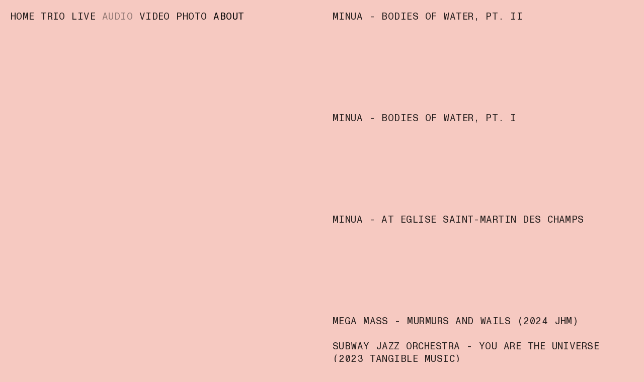

--- FILE ---
content_type: text/html; charset=utf-8
request_url: https://fabianwillmann.com/audio
body_size: 96812
content:
<!DOCTYPE html>
<html class="wf-initial-load">
	<head>
		<meta charset="utf-8">
		<meta name="viewport" content="width=device-width, initial-scale=1, shrink-to-fit=no">

		
			<title>Audio — Fabian Willmann</title>
			<script>window.__PRELOADED_STATE__={"structure":{"byParent":{"root":["P1888210119","K0340110391","V2352856852"]},"bySort":{"P1888210119":0,"K0340110391":1,"V2352856852":5},"indexById":{"P1888210119":null,"K0340110391":0,"V2352856852":4},"liveIndexes":{}},"site":{"id":1988115,"direct_link":"https://fabianwillmann.com","display_url":"fabianwillmann.com","site_url":"605829-copy","domain":"fabianwillmann.com","domain_active":true,"domain_purchased":false,"domain_pending":false,"css_url":"https://fabianwillmann.com/stylesheet","rss_url":"https://fabianwillmann.com/rss","favicon_url":"https://freight.cargo.site/t/original/i/D1563119144075195583127346592551/Favicon.ico","website_title":"Fabian Willmann","access_level":"public","is_private":false,"is_deleted":false,"is_upgraded":false,"is_template":false,"show_cargo_logo":false,"has_annex_upgrade":true,"has_domain_addon":true,"has_commerce_addon":false,"has_storage_addon":false,"can_duplicate":false,"can_copy":false,"site_password_enabled":false,"recent_date":"2023-09-07 20:05:07","upgrade_expire_date":"","version":"Cargo3","total_file_size":252612427,"promocode_type":null,"meta_tags":"","homepage_id":"K0340110391","homepage_purl":"homepage","mobile_homepage_id":"K0340110391","mobile_homepage_purl":"homepage","screenshot":{"id":70835910,"name":"screenshot-0655844985.jpg","hash":"T2716654896113841450735067839271","width":1792,"height":1120,"file_size":null,"file_type":"jpg","mime_type":"image/jpeg","is_image":true,"is_video":false},"site_preview_type":"upload-image","site_preview_image":[{"id":23251236,"name":"Fabian-Willmann-Trio-by-Max-Threlfall-2-bw.jpg","hash":"U1375257238455629814686318967591","width":5559,"height":3706,"file_size":1089065,"file_type":"jpg","mime_type":"image/jpeg","is_image":true,"is_video":false,"is_url":false,"in_use":false,"created_at":"2023-09-07T21:07:24.389580Z","updated_at":"2023-09-07T21:07:24.389580Z"}],"site_preview_url":"https://freight.cargo.site/w/1000/i/U1375257238455629814686318967591/Fabian-Willmann-Trio-by-Max-Threlfall-2-bw.jpg","has_site_description":false,"site_description":"cargo.site","custom_html":"","shop_id":null,"fonts":[{"family":"Monument Grotesk Mono Variable","provider":"cargo"},{"family":"Terminal Grotesque","provider":"cargo"},{"family":"Diatype Variable","provider":"cargo"}],"tags":[]},"pages":{"byId":{"P1888210119":{"id":"P1888210119","title":"Header","purl":"header","page_type":"page","content":"\u003cspan style=\"color: rgb(246, 201, 193);\">\u003ca class=\"\" href=\"homepage\" rel=\"history\">HOME\u003c/a> \u003ca class=\"\" href=\"trio\" rel=\"history\">TRIO\u003c/a> \u003ca class=\"\" href=\"live-1\" rel=\"history\">LIVE\u003c/a> \u003ca class=\"\" href=\"audio\" rel=\"history\">AUDIO\u003c/a> \u003ca class=\"\" href=\"video\" rel=\"history\">VIDEO\u003c/a> \u003ca class=\"\" href=\"photo-1\" rel=\"history\">PHOTO\u003c/a> \u003c/span>\u003ca class=\"\" href=\"about\" rel=\"history\" style=\"color: rgb(0, 0, 0);\">ABOUT\u003c/a>","local_css":null,"display":true,"stack":false,"pin":true,"overlay":false,"password_enabled":false,"page_count":null,"page_design_options":null,"backdrops":{"activeBackdrop":"none"},"pin_options":{"screen_visibility":"all","position":"top","overlay":true,"fixed":true,"adjust":false},"overlay_options":{},"thumb_media_id":null,"thumbnail":null,"thumb_meta":[],"media":[],"tags":[],"access_level":"public"},"K0340110391":{"id":"K0340110391","title":"Homepage","purl":"homepage","page_type":"page","content":"\u003cbr />\n\u003cbr />\n\u003cbr />\n\u003cbr />\n\u003cbr />\n\u003cbr />\n\u003cbr />\n\u003cbr />\n\u003cbr />\n\u003cbr />\n\u003ch1>\u003cspan style=\"color: rgb(255, 255, 255);\">FABIAN\u003cbr />\nWILLMANN\u003cbr />\u003c/span>\u003c/h1>\u003cbr />\n\u003cspan style=\"color: rgb(255, 255, 255);\">\u003c/span>","local_css":"[id=\"K0340110391\"] .page-content {\n\ttext-align: center;\n\twidth: 100%;\n\talign-items: flex-start;\n}\n\n[id=\"K0340110391\"].page {\n\tmin-height: var(--viewport-height);\n}\n\n[id=\"K0340110391\"] .backdrop {\n}\n\n.mobile [id=\"K0340110391\"] .backdrop {\n}\n\n.mobile [id=\"K0340110391\"] .page-layout {\n}","display":true,"stack":false,"pin":false,"overlay":false,"password_enabled":false,"page_count":null,"page_design_options":null,"backdrops":{"activeBackdrop":"legacy/video","backdropSettings":{"wallpaper":{"activeImage":"G845019399840998369288477551196","margin":"0rem","transition-speed":1,"alignments":[[]],"opacity":1,"clipScroll":false,"image-fit":"fill","cycle-images":true,"transition-type":"slide","autoplay":true,"autoplay-delay":3,"shuffle":false,"navigation":false,"bg-color":"transparent"},"legacy/video":{"image":"G845019399840998369288477551196","video_url":"https://freight.cargo.site/t/original/i/R1379735458130166497399728093991/BFI_1-Cargo1080.mov","preset_pattern":"checkerboard","using_preset":true,"image_active":true,"preset_image":"https://static.cargo.site/assets/backdrop/video/checkerboard_64.png","preset_width":"16px","preset_height":"16px","alpha":90,"color":"#000000","clipScroll":false,"scale_option":"cover","margin":"0","use_mobile_image":false}}},"pin_options":{"screen_visibility":"all","position":"top","overlay":true,"fixed":true,"adjust":true},"overlay_options":{},"thumb_media_id":null,"thumbnail":null,"thumb_meta":[],"media":[],"tags":[],"access_level":"public"},"V2352856852":{"id":"V2352856852","title":"Audio","purl":"audio","page_type":"page","content":"MINUA - BODIES OF WATER, PT. II\u003cbr />\u003cbr />\n\u003ciframe seamless=\"\" src=\"https://bandcamp.com/EmbeddedPlayer/album=691568911/size=large/bgcol=ffffff/linkcol=0687f5/tracklist=false/artwork=small/transparent=true/\" style=\"border: 0; width: 100%; height: 120px;\">&#x3C;a href=&#x22;https://minua.bandcamp.com/album/bodies-of-water-pt-ii&#x22;&#x3E;Bodies of Water, Pt. II von Minua&#x3C;/a&#x3E;\u003c/iframe>\n\u003cbr />\u003cbr />\nMINUA - BODIES OF WATER, PT. I\u003cbr />\n\u003cbr />\n\u003ciframe seamless=\"\" src=\"https://bandcamp.com/EmbeddedPlayer/album=3312563675/size=large/bgcol=ffffff/linkcol=0687f5/tracklist=false/artwork=small/transparent=true/\" style=\"border: 0; width: 100%; height: 120px;\">&#x3C;a href=&#x22;https://minua.bandcamp.com/album/bodies-of-water-pt-i&#x22;&#x3E;Bodies of Water, Pt. I von Minua&#x3C;/a&#x3E;\u003c/iframe>\n\u003cbr />\u003cbr />\nMINUA - AT EGLISE SAINT-MARTIN DES CHAMPS\u003cbr />\n\u003cbr />\n\u003ciframe seamless=\"\" src=\"https://bandcamp.com/EmbeddedPlayer/album=903612991/size=large/bgcol=ffffff/linkcol=0687f5/tracklist=false/artwork=small/transparent=true/\" style=\"border: 0; width: 100%; height: 120px;\">&#x3C;a href=&#x22;https://minua.bandcamp.com/album/at-glise-saint-martin-des-champs&#x22;&#x3E;At Église Saint-Martin des Champs von Minua&#x3C;/a&#x3E;\u003c/iframe>\n\u003cbr />\u003cbr />\nMEGA MASS - MURMURS AND WAILS (2024 JHM)\u003cbr />\u003cbr />\nSUBWAY JAZZ ORCHESTRA - YOU ARE THE UNIVERSE (2023 TANGIBLE MUSIC)\u003cbr />\n\u003cbr />\n\u003ciframe seamless=\"\" src=\"https://bandcamp.com/EmbeddedPlayer/album=323062693/size=large/bgcol=ffffff/linkcol=0687f5/tracklist=false/artwork=small/transparent=true/\" style=\"border: 0; width: 100%; height: 120px;\">&#x26;amp;lt;a href=&#x22;https://stefankarlschmid.bandcamp.com/album/you-are-the-universe&#x22;&#x26;amp;gt;You Are The Universe von Stefan Karl Schmid &#x26;amp;amp;amp; Subway Jazz Orchestra&#x26;amp;lt;/a&#x26;amp;gt;\u003c/iframe>\u003cbr />\n\u003cbr />\nJANNING TRUMANN - FUNDAMENTS WE SHARE (2023 TANGIBLE MUSIC)\u003cbr />\n\u003cbr />\n\u003ciframe seamless=\"\" src=\"https://bandcamp.com/EmbeddedPlayer/album=3005780650/size=large/bgcol=ffffff/linkcol=0687f5/tracklist=false/artwork=small/transparent=true/\" style=\"border: 0; width: 100%; height: 120px;\">&#x26;amp;lt;a href=&#x22;https://janningtrumann.bandcamp.com/album/fundaments-we-share&#x22;&#x26;amp;gt;Fundaments We Share von Janning Trumann&#x26;amp;lt;/a&#x26;amp;gt;\u003c/iframe>\u003cbr />\n\u003cbr />\nMINUA - IRRADIANCE (2023 LEITER)\u003cbr />\n\u003cbr />\n\u003ciframe seamless=\"\" src=\"https://bandcamp.com/EmbeddedPlayer/album=291102774/size=large/bgcol=ffffff/linkcol=0687f5/tracklist=false/artwork=small/transparent=true/\" style=\"border: 0; width: 100%; height: 120px;\">&#x26;amp;lt;a href=&#x22;https://minua.bandcamp.com/album/irradiance&#x22;&#x26;amp;gt;Irradiance von Minua&#x26;amp;lt;/a&#x26;amp;gt;\u003c/iframe>\n\u003cbr />\n\u003cbr />SARAH CHAKSAD LARGE ENSEMBLE - TOGETHER (2023 CLAP YOUR HANDS)\u003cbr />\n\u003cbr />\n\u003ciframe seamless=\"\" src=\"https://bandcamp.com/EmbeddedPlayer/album=1522479265/size=large/bgcol=ffffff/linkcol=0687f5/tracklist=false/artwork=small/transparent=true/\" style=\"border: 0; width: 100%; height: 120px;\">&#x3C;a href=&#x22;https://clapyourhands.bandcamp.com/album/together&#x22;&#x3E;TOGETHER by Sarah Chaksad Large Ensemble&#x3C;/a&#x3E;\u003c/iframe>\n\u003cbr />\n\u003cbr />\nFABIAN WILLMANN TRIO - BALANCE (2022 CLAP YOUR HANDS)\u003cbr />\n\u003cbr />\n\u003ciframe seamless=\"\" src=\"https://bandcamp.com/EmbeddedPlayer/album=1224155361/size=large/bgcol=ffffff/linkcol=0687f5/tracklist=false/artwork=small/transparent=true/\" style=\"border: 0; width: 100%; height: 120px;\">&#x26;amp;amp;amp;amp;lt;a href=&#x22;https://clapyourhands.bandcamp.com/album/balance-2&#x22;&#x26;amp;amp;amp;amp;gt;Balance von Fabian Willmann Trio&#x26;amp;amp;amp;amp;lt;/a&#x26;amp;amp;amp;amp;gt;\u003c/iframe>\n\u003cbr />\n\u003cbr />\nMONOGLOT - RESONANCE (2021 HOUT RECORDS)\u003cbr />\n\u003cbr />\n\u003ciframe seamless=\"\" src=\"https://bandcamp.com/EmbeddedPlayer/album=1285199643/size=large/bgcol=ffffff/linkcol=0687f5/tracklist=false/artwork=small/transparent=true/\" style=\"border: 0; width: 100%; height: 120px;\">&#x26;amp;amp;amp;amp;lt;a href=&#x22;https://monoglot.bandcamp.com/album/resonance&#x22;&#x26;amp;amp;amp;amp;gt;Resonance von MONOGLOT&#x26;amp;amp;amp;amp;lt;/a&#x26;amp;amp;amp;amp;gt;\u003c/iframe>\n\u003cbr />\n\u003cbr />\nMINUA - SIMULACRA (2021 WARM WINTERS)\u003cbr />\n\u003cbr />\n\u003ciframe seamless=\"\" src=\"https://bandcamp.com/EmbeddedPlayer/album=3420018864/size=large/bgcol=ffffff/linkcol=0687f5/tracklist=false/artwork=small/transparent=true/\" style=\"border: 0; width: 100%; height: 120px;\">&#x26;amp;amp;amp;amp;amp;lt;a href=&#x22;https://minua.bandcamp.com/album/simulacra&#x22;&#x26;amp;amp;amp;amp;amp;gt;Simulacra von Minua&#x26;amp;amp;amp;amp;amp;lt;/a&#x26;amp;amp;amp;amp;amp;gt;\u003c/iframe>\n\u003cbr />\n\u003cbr />\nMONOGLOT - MAKE (2020 HOUT RECORDS)\u003cbr />\n\u003cbr />\n\u003ciframe seamless=\"\" src=\"https://bandcamp.com/EmbeddedPlayer/album=1986055286/size=large/bgcol=ffffff/linkcol=0687f5/tracklist=false/artwork=small/transparent=true/\" style=\"border: 0; width: 100%; height: 120px;\">&#x26;amp;amp;amp;lt;a href=&#x22;https://monoglot.bandcamp.com/album/make&#x22;&#x26;amp;amp;amp;gt;make von MONOGLOT&#x26;amp;amp;amp;lt;/a&#x26;amp;amp;amp;gt;\u003c/iframe>\u003cbr />\n\u003cbr />\nVACLAV PALKA - POENS (2020 HOUT RECORDS)\u003cbr />\n\u003cbr />\n\u003ciframe seamless=\"\" src=\"https://bandcamp.com/EmbeddedPlayer/album=4173767448/size=large/bgcol=ffffff/linkcol=0687f5/tracklist=false/artwork=small/transparent=true/\" style=\"border: 0; width: 100%; height: 120px;\">&#x26;amp;amp;lt;a href=&#x22;https://vaclavpalka.bandcamp.com/album/poens&#x22;&#x26;amp;amp;gt;Poens. von Vaclav Palka&#x26;amp;amp;lt;/a&#x26;amp;amp;gt;\u003c/iframe>\u003cbr />\n\u003cbr />\nTRILLMANN - LIVE (2019 TANGIBLE MUSIC)\u003cbr />\n\u003cbr />\n\u003ciframe seamless=\"\" src=\"https://bandcamp.com/EmbeddedPlayer/album=1072345717/size=large/bgcol=ffffff/linkcol=0687f5/tracklist=false/artwork=small/transparent=true/\" style=\"border: 0; width: 100%; height: 120px;\">&#x26;amp;lt;a href=&#x22;https://trillmann.bandcamp.com/album/live&#x22;&#x26;amp;gt;Live von TRILLMANN&#x26;amp;lt;/a&#x26;amp;gt;\u003c/iframe>\u003cbr />\n\u003cbr />\nMINUA - STILL LIGHT (2019 TRAUMTON)\u003cbr />\n\u003cbr />\n\u003ciframe seamless=\"\" src=\"https://bandcamp.com/EmbeddedPlayer/album=1620391284/size=large/bgcol=ffffff/linkcol=0687f5/tracklist=false/artwork=small/transparent=true/\" style=\"border: 0; width: 100%; height: 120px;\">&#x26;amp;lt;a href=&#x22;https://minua.bandcamp.com/album/still-light&#x22;&#x26;amp;gt;Still Light von Minua&#x26;amp;lt;/a&#x26;amp;gt;\u003c/iframe>\u003cbr />\n\u003cbr />\nHILA PUNTUR - PLASTIC POLAROID (2019 HOUT RECORDS)\u003cbr />\n\u003cbr />\n\u003ciframe seamless=\"\" src=\"https://bandcamp.com/EmbeddedPlayer/album=937758952/size=large/bgcol=ffffff/linkcol=0687f5/tracklist=false/artwork=small/transparent=true/\" style=\"border: 0; width: 100%; height: 120px;\">&#x26;amp;lt;a href=&#x22;https://hilapuntur.bandcamp.com/album/plastic-polaroid&#x22;&#x26;amp;gt;Plastic Polaroid von Hila Puntur&#x26;amp;lt;/a&#x26;amp;gt;\u003c/iframe>\u003cbr />\n\u003cbr />\nJOSCHA ARNOLD LARGE ENSEMBLE - BY THE RIVERS OF CASHFLOW (2019 HOUT RECORDS)\u003cbr />\n\u003cbr />\n\u003ciframe seamless=\"\" src=\"https://bandcamp.com/EmbeddedPlayer/album=30592064/size=large/bgcol=ffffff/linkcol=0687f5/tracklist=false/artwork=small/transparent=true/\" style=\"border: 0; width: 100%; height: 120px;\">&#x26;amp;lt;a href=&#x22;https://joschaarnoldlargeensemble.bandcamp.com/album/by-the-rivers-of-cashflow&#x22;&#x26;amp;gt;By the Rivers of Cashflow von Joscha Arnold Large Ensemble&#x26;amp;lt;/a&#x26;amp;gt;\u003c/iframe>\u003cbr />\n\u003cbr />\nSARAH CHAKSAD ORCHESTRA - TABRIZ (2019 NEUKLANG)\u003cbr />\n\u003cbr />\n\u003ciframe seamless=\"\" src=\"https://bandcamp.com/EmbeddedPlayer/album=2551576799/size=large/bgcol=ffffff/linkcol=0687f5/tracklist=false/artwork=small/transparent=true/\" style=\"border: 0; width: 100%; height: 120px;\">&#x26;amp;lt;a href=&#x22;https://sarahchaksad.bandcamp.com/album/tabriz&#x22;&#x26;amp;gt;TABRIZ von Sarah Chaksad Orchestra&#x26;amp;lt;/a&#x26;amp;gt;\u003c/iframe>\u003cbr />\n\u003cbr />\nTRILLMANN - FOEN (2018 TANGIBLE MUSIC)\u003cbr />\n\u003cbr />\n\u003ciframe seamless=\"\" src=\"https://bandcamp.com/EmbeddedPlayer/album=515980188/size=large/bgcol=ffffff/linkcol=0687f5/tracklist=false/artwork=small/transparent=true/\" style=\"border: 0; width: 100%; height: 120px;\">&#x26;amp;lt;a href=&#x22;https://trillmann.bandcamp.com/album/f-n&#x22;&#x26;amp;gt;FŒN von Fabian Willmann, Janning Trumann, Florian Herzog, Eva Klesse&#x26;amp;lt;/a&#x26;amp;gt;\u003c/iframe>\u003cbr />\n\u003cbr />\nMONOGLOT - WRONG TURNS AND DEAD ENDS (2017 HOUT RECORDS)\u003cbr />\n\u003cbr />\n\u003ciframe seamless=\"\" src=\"https://bandcamp.com/EmbeddedPlayer/album=2261609029/size=large/bgcol=ffffff/linkcol=0687f5/tracklist=false/artwork=small/transparent=true/\" style=\"border: 0; width: 100%; height: 120px;\">&#x26;amp;lt;a href=&#x22;https://monoglot.bandcamp.com/album/wrong-turns-and-dead-ends&#x22;&#x26;amp;gt;Wrong Turns And Dead Ends von MONOGLOT&#x26;amp;lt;/a&#x26;amp;gt;\u003c/iframe>\u003cbr />\n\u003cbr />\nJOHANNES MAIKRANZ ZEITBLOOM - SOMEONE IS FOLLOWING YOU (2017 ENJA) \u003cbr />\n\u003cbr />\nJONAS WINTERHALTER BIGBAND - ELEVEN THINGS TO SAY (2016 NEUKLANG\u003cbr />\n\u003cbr />\nSARAH CHAKSAD ORCHESTRA - WINDMOND (2016 WINDMOND)\u003cbr />\n\u003cbr />\nMONOGLOT - REMIXED (2016) \u003cbr />\n\u003cbr />\nMINUA - IN PASSING (2015)\u003cbr />\n\u003cbr />\nMONOGLOT - MONOGLOT \u003cbr />\n\u003cbr />","local_css":"[id=\"V2352856852\"] .backdrop {\n\tposition: relative;\n\twidth: 50%;\n\torder: 0;\n}\n\n.mobile [id=\"V2352856852\"] .backdrop {\n\torder: 0;\n\theight: var(--split-backdrop-height);\n\twidth: 100%;\n}\n\n[id=\"V2352856852\"] .page-content {\n\twidth: 100%;\n\talign-items: flex-start;\n}\n\n[id=\"V2352856852\"].page {\n\tmin-height: var(--viewport-height);\n\tbackground-color: #f6c9c1;\n}\n\n.mobile [id=\"V2352856852\"] .page-layout {\n\tmax-width: 100%;\n\tmin-width: 100%;\n\tmin-height: var(--viewport-height);\n}","display":true,"stack":false,"pin":false,"overlay":false,"password_enabled":false,"page_count":null,"page_design_options":null,"backdrops":{"activeBackdrop":"wallpaper","backdropSettings":{"wallpaper":{"alignments":{"Y1375363383216192484217754073895":{"x":21.612903225806452,"y":18.386633401375974}},"margin":"0rem","transition-speed":0,"activeImage":"Y1375363383216192484217754073895","autoplay-delay":0.7,"clipScroll":false,"image-fit":"fill","cycle-images":true,"transition-type":"slide","autoplay":true,"shuffle":false,"navigation":false,"opacity":0.86,"bg-color":"transparent","excluded":["T971949187654018346858833157811","D971949187727805323153671364275","Y971949187709358579079961812659","P971949187690911835006252261043","J971949187672465090932542709427","U971949187635571602785123606195","P971949187617124858711414054579","N971949187598678114637704502963","C971949187580231370563994951347","Q971949187561784626490285399731","C1375271934441677760948514437927","D1375273408318082506267979004711","O1375187280008833754378421254951","A1375274890624649293272708660007"]}}},"pin_options":{},"overlay_options":{},"thumb_media_id":23249012,"thumbnail":{"id":23249012,"name":"Fabian-Willmann-Trio-by-Max-Threlfall-2-bw.jpg","hash":"O1375187280008833754378421254951","width":5559,"height":3706,"file_size":1089065,"file_type":"jpg","mime_type":"image/jpeg","is_image":true,"is_video":false,"is_url":false,"is_placeholder":false,"has_audio_track":null,"duration":null,"url":null,"url_id":null,"url_thumb":null,"url_type":null,"created_at":"2023-09-07 20:04:12.872056","updated_at":"2023-09-07 20:04:12.872056"},"thumb_meta":[],"media":[{"id":23249012,"name":"Fabian-Willmann-Trio-by-Max-Threlfall-2-bw.jpg","hash":"O1375187280008833754378421254951","width":5559,"height":3706,"file_size":1089065,"file_type":"jpg","mime_type":"image/jpeg","is_image":true,"is_video":false,"is_url":false,"in_use":true,"created_at":"2023-09-07T20:04:12.872056Z","updated_at":"2023-09-07T20:04:12.872056Z"},{"id":23251608,"name":"Fabian-Willmann-Trio-by-Max-Threlfall-4.jpg","hash":"C1375271934441677760948514437927","width":5308,"height":3539,"file_size":1048753,"file_type":"jpg","mime_type":"image/jpeg","is_image":true,"is_video":false,"is_url":false,"in_use":false,"created_at":"2023-09-07T21:20:44.018440Z","updated_at":"2023-09-07T21:20:44.018440Z"},{"id":23251636,"name":"Fabian-Willmann-by-Finn-Waldherr-2.jpg","hash":"D1375273408318082506267979004711","width":1080,"height":724,"file_size":971018,"file_type":"jpg","mime_type":"image/jpeg","is_image":true,"is_video":false,"is_url":false,"in_use":false,"created_at":"2023-09-07T21:22:01.242610Z","updated_at":"2023-09-07T21:22:01.242610Z"},{"id":23251670,"name":"Fabian-Willmann-by-Finn-Waldherr-5.jpg","hash":"A1375274890624649293272708660007","width":720,"height":1080,"file_size":1098221,"file_type":"jpg","mime_type":"image/jpeg","is_image":true,"is_video":false,"is_url":false,"in_use":false,"created_at":"2023-09-07T21:23:21.826315Z","updated_at":"2023-09-07T21:23:21.826315Z"},{"id":23253947,"name":"Fabian-Willmann-Trio-by-Max-Threlfall-4.jpg","hash":"Y1375363383216192484217754073895","width":5308,"height":3539,"file_size":1048753,"file_type":"jpg","mime_type":"image/jpeg","is_image":true,"is_video":false,"is_url":false,"in_use":true,"created_at":"2023-09-07T22:43:18.901274Z","updated_at":"2023-09-07T22:43:18.901274Z"}],"tags":[],"access_level":"public"}}},"sets":{"byId":{"root":{"id":"root","title":"Root","purl":null,"page_type":"set","content":null,"local_css":null,"display":false,"stack":false,"pin":false,"overlay":false,"password_enabled":false,"page_count":9,"page_design_options":null,"backdrops":null,"pin_options":{},"overlay_options":{},"thumb_media_id":null,"thumbnail":null,"thumb_meta":{},"media":[],"tags":[],"access_level":"public"}}},"media":{"data":[]},"css":{"id":24902,"stylesheet":"html {\n\t--mobile-scale: 0.95;\n\t--mobile-padding-offset: 0.4;\n}\n\nbody {\n\t--swatch-1: rgba(0, 0, 0, 0.85);\n\t--swatch-2: rgba(0, 0, 0, 0.75);\n\t--swatch-3: rgba(0, 0, 0, 0.6);\n\t--swatch-4: rgba(0, 0, 0, 0.4);\n    --swatch-5: rgba(0, 0, 0, 0.25);\n\t--swatch-6: #d5dad3;\n\t--swatch-7: #f6c9c1;\n\t--swatch-8: #b2b5cd;\n\t--swatch-9: #94948c;\n\tbackground-color: #f6c9c1;\n}\n\nbody.mobile {\n}\n\na:active,\n.linked:active,\n.zoomable::part(media):active {\n\topacity: 0.7;\n}\n\n.page a.active {\n\tcolor: rgba(0, 0, 0, 0.4);\n}\n\nsub {\n\tposition: relative;\n\tvertical-align: baseline;\n\ttop: 0.3em;\n}\n\nsup {\n\tposition: relative;\n\tvertical-align: baseline;\n\ttop: -0.4em;\n}\n\n.small-caps {\n\tfont-variant: small-caps;\n    text-transform: lowercase;\n}\n\nol {\n\tmargin: 0;\n\tpadding: 0 0 0 2.5em;\n}\n\nul {\n\tmargin: 0;\n\tpadding: 0 0 0 2.0em;\n}\n\nul.lineated {\n\tmargin: 0;\n\tpadding: 0;\n\tlist-style-type: none;\n\tmargin: 0 0 0 3em;\n\ttext-indent: -3em;\n}\n\nblockquote {\n\tmargin: 0;\n\tpadding: 0 0 0 2em;\n}\n\nhr {\n\tbackground: rgba(127, 127, 127, 0.4);\n\tborder: 0;\n\theight: 1px;\n\tdisplay: block;\n}\n\n.content {\n\tborder-color: rgba(0,0,0,.85);\n}\n\nbodycopy {\n\tfont-size: 1.8rem;\n\tfont-weight: 400;\n\tcolor: rgba(0, 0, 0, 0.85);\n\tfont-family: \"Monument Grotesk Mono Variable\";\n\tfont-style: normal;\n\tline-height: 1.35;\n\tletter-spacing: 0.025em;\n\tdisplay: block;\n\tfont-variation-settings: 'slnt' 0, 'MONO' 1;\n}\n\nbodycopy a {\n\tcolor: rgba(0, 0, 0, 0.85);\n\ttext-decoration: none;\n}\n\nbodycopy a:hover {\n}\n\nh1 {\n\tfont-family: \"Terminal Grotesque\";\n\tfont-style: normal;\n\tfont-weight: 400;\n\tmargin: 0;\n\tfont-size: 9.3rem;\n\tline-height: 0.8;\n\tcolor: rgba(0, 0, 0, 0.85);\n\tletter-spacing: 0em;\n}\n\nh1 a {\n\tcolor: rgba(0, 0, 0, 0.85);\n\ttext-decoration: none;\n}\n\nh1 a:hover {\n}\n\nh2 {\n\tfont-family: \"Diatype Variable\";\n\tfont-style: normal;\n\tfont-weight: 400;\n\tmargin: 0;\n\tcolor: rgba(0, 0, 0, 0.85);\n\tfont-size: 4.2rem;\n\tline-height: 1;\n\tletter-spacing: 0em;\n\tfont-variation-settings: 'slnt' 0, 'MONO' 0;\n}\n\nh2 a {\n\tcolor: rgba(0, 0, 0, 0.85);\n\ttext-decoration: none;\n}\n\nh2 a:hover {\n}\n\n.caption {\n\tfont-size: 1.2rem;\n\tfont-weight: 500;\n\tcolor: rgba(0, 0, 0, 0.85);\n\tfont-family: \"Diatype Variable\";\n\tfont-style: normal;\n\tline-height: 1.4;\n\tletter-spacing: 0em;\n\tdisplay: block;\n\tfont-variation-settings: 'slnt' 0, 'MONO' 0;\n}\n\n.caption a {\n\tcolor: rgba(0, 0, 0, 0.85);\n\ttext-decoration: underline;\n}\n\n.caption a:hover {\n}\n\nmedia-item .caption {\n\tmargin-top: .5em;\n}\n\ngallery-grid .caption,\ngallery-columnized .caption,\ngallery-justify .caption {\n\tmargin-bottom: 2em;\n}\n\n[thumbnail-index] .caption {\n\ttext-align: center;\n}\n\n[thumbnail-index] .caption .tags {\n\tmargin-top: 0.25em;\n}\n\n.page {\n\tjustify-content: flex-start;\n}\n\n.page-content {\n\tpadding: 2rem;\n\ttext-align: left;\n}\n\n.mobile [id] .page-layout {\n\tmax-width: 100%;\n}\n\n.mobile [id] .page-content {\n}\n\n.page-layout {\n\talign-items: flex-start;\n\tmax-width: 100%;\n}\n\nmedia-item::part(media) {\n\tborder: 0;\n\tpadding: 0;\n}\n\n.quick-view {\n\theight: 100%;\n\twidth: 100%;\n\tpadding: 3rem;\n\tmargin-top: auto;\n\tmargin-right: auto;\n\tmargin-bottom: auto;\n\tmargin-left: auto;\n}\n\n.quick-view-background {\n\tbackground-color: #ffffff;\n}\n\n.quick-view .caption {\n\tcolor: rgba(255, 255, 255, 1.0);\n\tpadding: 20px 0;\n\ttext-align: center;\n\ttransition: 100ms opacity ease-in-out;\n\tposition: absolute;\n\tbottom: 0;\n\tleft: 0;\n\tright: 0;\n}\n\n.quick-view .caption-background {\n\tpadding: 0.5rem 1rem;\n\tdisplay: inline-block;\n\tbackground: rgba(0, 0, 0, 0.5);\n\tborder-radius: .5rem;\n\ttext-align: left;\n\tmax-width: 50rem;\n}\n\n.mobile .quick-view {\n\twidth: 100%;\n\theight: 100%;\n\tmargin: 0;\n\tpadding: 10px;\n}\n\n.mobile .quick-view .caption {\n\tpadding: 10px 0;\n}\n\n.mobile .quick-view .caption-background {\n\tmax-width: 100vw;\n}\n\n::part(slideshow-nav) {\n\t--button-size: 30px;\n\t--button-inset: 20px;\n\t--button-icon-color: rgba(255, 255, 255, 0.9);\n\t--button-icon-stroke-width: 1.5px;\n\t--button-icon-stroke-linecap: none;\n\t--button-background-color: rgba(87, 87, 87, 0.35);\n\t--button-background-radius: 50%;\n\t--button-active-opacity: 0.7;\n}\n\ngallery-slideshow::part(slideshow-nav) {\n\t--button-inset: 15px;\n}\n\n.quick-view::part(slideshow-nav) {\n}\n\n.wallpaper-slideshow::part(slideshow-nav) {\n}\n\n.mobile ::part(slideshow-nav) {\n\t--button-inset: 10px;\n}\n\n.mobile .quick-view::part(slideshow-nav) {\n\t--button-inset: 25px;\n}\n\nshop-product {\n\tfont-size: 1.2rem;\n\tmax-width: 22rem;\n\tfont-family: \"Diatype Variable\";\n\tfont-style: normal;\n\tfont-weight: 400;\n\tfont-variation-settings: 'slnt' 0, 'MONO' 0;\n\tletter-spacing: 0em;\n\tmargin-bottom: 1em;\n}\n\nshop-product::part(price) {\n\tcolor: rgba(0, 0, 0, 0.75);\n\tline-height: 1.1;\n\tmargin-bottom: 0.5em;\n}\n\nshop-product::part(dropdown) {\n\twidth: 100%;\n\tcolor: rgba(0, 0, 0, 0.85);\n\tborder: 1px solid rgba(0, 0, 0, 0.2);\n\tbackground-color: rgba(255, 255, 255, 0.0);\n\tbackground-image: url(https://static.cargo.site/assets/images/select-line-arrows.svg);\n\tbackground-repeat: no-repeat;\n\tbackground-position: top 0em right .1em;\n\tline-height: 1.2;\n\tpadding: 0.58em 2em 0.55em 0.9em;\n\tborder-radius: 10em;\n\tmargin-bottom: 0.5em;\n}\n\nshop-product::part(button) {\n\tbackground: rgba(0, 0, 0, 0.15);\n\tcolor: rgba(0, 0, 0, 0.75);\n\ttext-align: left;\n\tline-height: normal;\n\tpadding: 0.5em 1em;\n\tcursor: pointer;\n\tborder-radius: 10em;\n}\n\nshop-product::part(button):active {\n\topacity: .7;\n}\n\naudio-player {\n\t--text-color: rgba(0, 0, 0, 0.85);\n\t--text-padding: 0 1.2em 0 1.0em;\n\t--background-color: rgba(255, 255, 255, 0);\n\t--buffer-background-color: rgba(0, 0, 0, 0.03);\n\t--progress-background-color: rgba(0, 0, 0, 0.075);\n\t--border-lines: 1px solid rgba(0, 0, 0, 0.2);\n\tfont-size: 1.2rem;\n\twidth: 32rem;\n\theight: 2.75em;\n\tfont-family: \"Diatype Variable\";\n\tfont-style: normal;\n\tfont-weight: 400;\n\tfont-variation-settings: 'slnt' 0, 'MONO' 0;\n\tline-height: normal;\n\tletter-spacing: 0em;\n\tmargin-bottom: 0.5em;\n\tborder-radius: 10em;\n}\n\naudio-player::part(button) {\n\t--icon-color: rgba(0, 0, 0, 0.85);\n\t--icon-size: 32%;\n\t--play-text: '';\n\t--pause-text: '';\n\twidth: 3.15em;\n\tdisplay: inline-flex;\n\tjustify-content: center;\n\tcursor: pointer;\n}\n\naudio-player::part(play-icon) {\n\tpadding-left: 0.6em;\n}\n\naudio-player::part(pause-icon) {\n\tpadding-left: 0.4em;\n}\n\naudio-player::part(progress-indicator) {\n\tborder-right: 1px solid rgba(0, 0, 0, 0);\n\theight: 100%;\n\tcursor: ew-resize;\n}\n\naudio-player::part(separator) {\n\tborder-right: var(--border-lines);\n}\n\nbody.mobile audio-player {\n\tmax-width: 100%;\n}\n\n.mobile .content {\n}","created_at":"2022-09-15T23:40:11.000000Z","updated_at":"2023-09-11T17:12:32.000000Z"},"siteDesign":{"images":{"image_zoom":true,"image_full_zoom":false,"scroll_transition":false,"limit_vertical_images":false,"mobile_image_width_maximize":false},"quick_view":{"show_ui":true,"captions":false,"close_on_scroll":false,"contentAlignVertical":"middle","contentAlignHorizontal":"center"},"site":{"enableColorFilter":false,"enableHomeLinkActiveStates":false,"is_feed":false},"cart":{"theme":"light"},"contact_form":{"theme":"light"},"mobile_adjustments":{"view":"desktop","zoom":"21","padding":"-6","formatting":false,"pages_full_width":true,"images_full_width":true,"responsive_columns":"1","responsive_thumbnails_padding":"0.7"}},"frontendState":{"hasSiteModel":true,"hasScaffolding":true,"hasSiteDesign":true,"hasSiteCSS":true,"hasShopModel":false,"hasSitePackage":true,"pointerType":"mouse","quickView":{"mode":"default","inited":false,"autoScrolling":false,"elementArray":false,"activeIndex":0,"startingIndex":0},"contactForm":{"transition":false,"inited":false},"adminMode":false,"inAdminFrame":false,"renderedPages":[],"networkErrors":[],"pageNotFound":false,"fontsLoaded":["Monument Grotesk Mono Variable","Terminal Grotesque","Diatype Variable"],"lastVisiblePid":null,"hostname":"fabianwillmann.com","activePID":"V2352856852"},"commerce":{"products":{},"cart":{},"shop":{}}}</script>
			

		<style id="static-css">html:has(body.editing)::-webkit-scrollbar{display:none !important}body.editing::-webkit-scrollbar{display:none !important}html:has(body.editing){-ms-overflow-style:none;scrollbar-width:none}body.editing{-ms-overflow-style:none;scrollbar-width:none}body.wf-initial-load *,html.wf-initial-load *{color:transparent !important;-webkit-text-stroke:0px transparent;text-stroke:0 transparent;text-shadow:0 0 transparent}html.wf-initial-load hr{background:none !important}body{--baseColor-accent: #FF0000;--baseColor-accent-rgb: 255, 0, 0;--baseColor-accent-reverse-rgb: 255, 255, 255}*{-webkit-box-sizing:border-box;-moz-box-sizing:border-box;box-sizing:border-box}:focus{outline:0}select,select *{text-rendering:auto !important}html,body{min-height:var(--viewport-height, 100vh);margin:0;padding:0}html{--mobile-scale: 1;font-size:var(--base-size);touch-action:manipulation;position:relative}html.mobile{font-size:calc(var(--base-size)*var(--mobile-scale))}body{-moz-osx-font-smoothing:grayscale;-webkit-font-smoothing:antialiased;-webkit-text-size-adjust:none;display:flex;flex-direction:column;width:100%;min-height:var(--viewport-height, 100vh);justify-content:flex-start;margin:0;padding:0;background-color:#fff}body.no-scroll{overflow:hidden}customhtml>*{position:relative;z-index:10}.page a.active,bodycopy * a{text-decoration-color:unset;-webkit-text-decoration-color:unset}.content{display:flex;flex-direction:column;align-items:flex-start;justify-content:flex-start;min-height:100%;position:relative;flex-grow:1;border-color:transparent;border-width:0}.pages{width:100%;flex:1 0 auto}@supports(height: 100svh){.page.stacked-page:not(.fixed){--viewport-height: 100svh}.page.stacked-page+.page.stacked-page:not(.fixed){--viewport-height: 100vh}body.mobile .content:has(.stacked-page) .page.pinned.overlay:not(.fixed){--viewport-height: 100svh}}.overlay-content{mix-blend-mode:var(--overlay-mix, normal)}.page{--split-backdrop-height: calc(var(--min-viewport-height) / 2);--split-content-height: calc(var(--viewport-height) - var(--split-backdrop-height));position:relative;display:flex;justify-content:center;flex-wrap:nowrap;flex-direction:row;max-width:100%;width:100%;flex:0;mix-blend-mode:var(--page-mix, normal)}.page.has-backdrop-filter{background-color:rgba(0, 0, 0, 0.01);backdrop-filter:var(--page-backdrop-filter, none);-webkit-backdrop-filter:var(--page-backdrop-filter, none)}.overlay-content .page{mix-blend-mode:unset}.overlay-content .page::after{content:" ";display:block;position:fixed;width:100dvw;height:100dvh;top:0;left:0;z-index:-1}.overlay-content.is-passthrough-overlay .page::after{display:none}.mobile .page{flex-wrap:wrap}.page.overlay{position:absolute}.page.pinned-top,.page.pinned-bottom{flex:0;z-index:2;left:0;right:0}.page.pinned-bottom{transform:unset}.page.pinned-bottom.loading{will-change:transform;transform:translate(0, 0, 0)}.page.pinned-top{top:0}.page.pinned-bottom{bottom:0}.page.fixed{position:fixed;max-height:var(--viewport-height, 100vh)}.page.fixed .page-layout{max-height:var(--viewport-height, 100vh)}.page.fixed.allow-scroll .page-content{max-height:var(--viewport-height, 100vh);scrollbar-width:none;-ms-overflow-style:none;-webkit-overflow-scrolling:touch;overflow-y:auto;overflow-x:hidden}.page.fixed.allow-scroll .page-content{pointer-events:auto}.page.fixed.allow-scroll .page-content::-webkit-scrollbar{width:0;background:0 0;display:none}.page.overlay{position:absolute}.page.overlay,.page.overlay .page-layout,.page.fixed,.page.fixed .page-layout{pointer-events:none}body.editing .page.overlay .page-content,body.editing .page.overlay .page-content *,body.editing .page.fixed .page-content,body.editing .page.fixed .page-content *,body.editing .page.fixed.allow-scroll .page-content,body.editing .page.fixed.allow-scroll .page-content *,body.editing .page:not([editing=true]){-moz-user-select:none;-webkit-user-select:none;-ms-user-select:none;user-select:none}body.editing .page.overlay[editing=true] .page-content,body.editing .page.overlay[editing=true] .page-content *,body.editing .page.fixed[editing=true] .page-content,body.editing .page.fixed[editing=true] .page-content *,body.editing .page.fixed.allow-scroll[editing=true] .page-content,body.editing .page.fixed.allow-scroll[editing=true] .page-content *{pointer-events:auto;-moz-user-select:auto;-webkit-user-select:auto;-ms-user-select:auto;user-select:auto}.page.fixed .page-content bodycopy a,.page.overlay .page-content bodycopy a,.page.fixed .page-content bodycopy img,.page.overlay .page-content bodycopy img,.page.fixed .page-content bodycopy iframe,.page.overlay .page-content bodycopy iframe,.page.fixed .page-content bodycopy video,.page.overlay .page-content bodycopy video,.page.fixed .page-content bodycopy audio,.page.overlay .page-content bodycopy audio,.page.fixed .page-content bodycopy input,.page.overlay .page-content bodycopy input,.page.fixed .page-content bodycopy button,.page.overlay .page-content bodycopy button,.page.fixed .page-content bodycopy audio-player,.page.overlay .page-content bodycopy audio-player,.page.fixed .page-content bodycopy shop-product,.page.overlay .page-content bodycopy shop-product,.page.fixed .page-content bodycopy details,.page.overlay .page-content bodycopy details,.page.overlay .page-content bodycopy .linked,.page.overlay .page-content bodycopy .zoomable,.page.fixed .page-content bodycopy .linked,.page.fixed .page-content bodycopy .zoomable,.page.fixed .page-content bodycopy gallery-slideshow,.page.overlay .page-content bodycopy gallery-slideshow{pointer-events:auto}.page-layout{flex-grow:1;position:relative;display:flex;flex-direction:row;align-items:flex-start;justify-content:flex-start;width:0%;mix-blend-mode:var(--page-layout-mix, normal)}.page-content{display:flex;flex-direction:row;height:100%;align-items:flex-start;border-color:transparent;border-width:0;width:100%;filter:var(--page-content-filter, none);-webkit-filter:var(--page-content-filter, none)}.page-content.has-content-backdrop-filter{backdrop-filter:var(--page-content-backdrop-filter, none);-webkit-backdrop-filter:var(--page-content-backdrop-filter, none)}.page-content.has-content-backdrop-filter:has(.empty-editor)::before{content:" ";display:block;height:1px;width:1px;overflow:hidden;position:absolute;top:0;left:0;background:rgba(0, 0, 0, 0.01)}.page.accepts-pointer-events *,.page-content.accepts-pointer-events,.page-content.accepts-pointer-events *{pointer-events:auto}[position=fixed]{position:fixed;overflow-y:auto;overflow-x:hidden;max-height:100vh;pointer-events:none}[position=fixed] bodycopy{pointer-events:auto}[position=absolute]{position:absolute}[position=relative]{position:relative}.top-pins [position=fixed],.top-pins [position=absolute]{top:0;left:0;right:0;z-index:999}.bottom-pins [position=fixed],.bottom-pins [position=absolute]{bottom:0;left:0;right:0;z-index:999}h1,h2,h3,h4,h5,h6,h7,h8,h9{contain:layout}.caption-background h1,.caption-background h2,.caption-background h3,.caption-background h4,.caption-background h5,.caption-background h6,.caption-background h7,.caption-background h8,.caption-background h9{contain:none}.overlay-content{position:fixed;inset:0;pointer-events:none;max-height:100dvh;--viewport-height: 100dvh;overflow:auto;--elastic-scroll: true}body.has-scrollable-overlay .content media-item::part(iframe),body.has-scrollable-overlay .content .behind-top-scrollable-overlay media-item::part(iframe){pointer-events:none;z-index:-1000}body.has-scrollable-overlay .overlay-content.top-overlay media-item::part(iframe){pointer-events:auto;z-index:unset}.overlay-content::-webkit-scrollbar{display:none}.overlay-content .page-layout{min-height:fit-content}.overlay-content .page,.overlay-content .page-content,.overlay-content .page-layout{pointer-events:auto}.overlay-content.is-passthrough-overlay .page,.overlay-content.is-passthrough-overlay .page-layout{pointer-events:none}.overlay-content.is-passthrough-overlay .page-content{pointer-events:auto}.overlay-content.is-content-passthrough-overlay .page,.overlay-content.is-content-passthrough-overlay .page-layout,.overlay-content.is-content-passthrough-overlay .page-content,.overlay-content.is-content-passthrough-overlay .page-content bodycopy{pointer-events:none}.overlay-content.is-content-passthrough-overlay .page-content bodycopy>*:not(column-set),.overlay-content.is-content-passthrough-overlay .page-content bodycopy column-unit *{pointer-events:auto}body.editing .overlay-content .page[editing=true] bodycopy,body.editing .overlay-content .page[editing=true] bodycopy>*{pointer-events:auto}.overlay-content.overlay-animating{--scroll-transition: unset!important;overflow:hidden}.overlay-content.overlay-open.overlay-animating .page{will-change:opacity,background-color;animation:overlayOpen var(--overlay-open-duration) var(--overlay-open-easing, "ease-in-out")}.overlay-content.overlay-open .page:has(.has-content-backdrop-filter):not(:has(.backdrop)){will-change:background-color;animation:overlayOpenWithoutOpacity var(--overlay-open-duration) var(--overlay-open-easing, "ease-in-out")}.overlay-content.overlay-close.overlay-animating .page{will-change:opacity,background-color;animation:overlayClose var(--overlay-close-duration) var(--overlay-close-easing, "ease-in-out")}.overlay-content.overlay-close .page:has(.has-content-backdrop-filter):not(:has(.backdrop)){will-change:background-color;animation:overlayCloseWithoutOpacity var(--overlay-close-duration) var(--overlay-close-easing, "ease-in-out")}.overlay-content.overlay-open.overlay-animating .page-content{will-change:transform,clip-path;animation:overlayOpenContent var(--overlay-open-duration) var(--overlay-open-easing, "ease-in-out")}.overlay-content.overlay-open.overlay-animating .page-content.has-content-backdrop-filter{will-change:transform,clip-path,opacity;animation:overlayOpenContent var(--overlay-open-duration) var(--overlay-open-easing, "ease-in-out"),overlayOpenOpacity var(--overlay-open-duration) var(--overlay-open-easing, "ease-in-out")}.overlay-content.overlay-close.overlay-animating .page-content{will-change:transform,clip-path;animation:overlayCloseContent var(--overlay-close-duration) var(--overlay-close-easing, "ease-in-out")}.overlay-content.overlay-close.overlay-animating .page-content.has-content-backdrop-filter{will-change:transform,clip-path,opacity;animation:overlayCloseContent var(--overlay-close-duration) var(--overlay-close-easing, "ease-in-out"),overlayCloseOpacity var(--overlay-close-duration) var(--overlay-close-easing, "ease-in-out")}.overlay-content.touch-overscroll-transform .page-content{transform:var(--touch-overscroll-transform, translate(0px, 0px)) !important}@keyframes scrollAnimationFadeIn-1{0%{opacity:0}15%{opacity:1}}@keyframes scrollAnimationFadeIn-2{0%{opacity:0}22.5%{opacity:1}100%{opacity:1}}@keyframes scrollAnimationFadeIn-3{0%{opacity:0}38%{opacity:1}100%{opacity:1}}@keyframes scrollAnimationFadeOut-1{85%{opacity:1}100%{opacity:0}}@keyframes scrollAnimationFadeOut-2{0%{opacity:1}77.5%{opacity:1}100%{opacity:0}}@keyframes scrollAnimationFadeOut-3{0%{opacity:1}65%{opacity:1}100%{opacity:0}}@keyframes scrollAnimationFadeInOut-1{0%{opacity:0}15%{opacity:1}85%{opacity:1}100%{opacity:0}}@keyframes scrollAnimationFadeInOut-2{0%{opacity:0}20%{opacity:1}82.5%{opacity:1}100%{opacity:0}}@keyframes scrollAnimationFadeInOut-3{0%{opacity:0}30%{opacity:1}75%{opacity:1}100%{opacity:0}}@keyframes scrollAnimationFlyIn-1{0%{transform:translateY(5vh)}15%{transform:scale(1)}85%{transform:scale(1)}100%{transform:scale(1)}}@keyframes scrollAnimationFlyIn-2{0%{transform:translateY(10vh)}30%{transform:scale(1)}70%{transform:scale(1)}100%{transform:scale(1)}}@keyframes scrollAnimationFlyIn-3{0%{transform:translateY(20vh)}35%{transform:scale(1)}65%{transform:scale(1)}100%{transform:scale(1)}}@keyframes scrollAnimationFlyInFadeIn-1{0%{opacity:.4;transform:translateY(25px)}50%{opacity:1;transform:translateY(0px)}}@keyframes scrollAnimationFlyInFadeIn-2{0%{opacity:0;transform:translateY(50px)}50%{opacity:1;transform:translateY(0vh)}}@keyframes scrollAnimationFlyInFadeIn-3{0%{opacity:0;transform:translateY(100px)}50%{opacity:1;transform:translateY(0vh)}}@keyframes scrollAnimationFlyOut-1{35%{transform:scale(1)}85%{transform:scale(1)}100%{transform:translateY(-5vh)}}@keyframes scrollAnimationFlyOut-2{35%{transform:scale(1)}70%{transform:scale(1)}100%{transform:translateY(-10vh)}}@keyframes scrollAnimationFlyOut-3{35%{transform:scale(1)}65%{transform:scale(1)}100%{transform:translateY(-20vh)}}@keyframes scrollAnimationFlyInOut-1{0%{transform:translateY(5vh)}35%{transform:scale(1)}85%{transform:scale(1)}100%{transform:translateY(-5vh)}}@keyframes scrollAnimationFlyInOut-2{0%{transform:translateY(10vh)}35%{transform:scale(1)}70%{transform:scale(1)}100%{transform:translateY(-10vh)}}@keyframes scrollAnimationFlyInOut-3{0%{transform:translateY(20vh)}35%{transform:scale(1)}65%{transform:scale(1)}100%{transform:translateY(-20vh)}}@keyframes scrollAnimationBlurIn-1{0%{filter:blur(5px)}10%{filter:blur(5px)}30%{filter:blur(0px)}}@keyframes scrollAnimationBlurIn-2{0%{filter:blur(8px)}12.5%{filter:blur(8px)}35%{filter:blur(0px)}}@keyframes scrollAnimationBlurIn-3{0%{filter:blur(13px)}15%{filter:blur(13px)}40%{filter:blur(0px)}}@keyframes scrollAnimationScaleInOut-1{0%{transform:scale(0.875);transform-origin:50% 0%}50%{transform:scale(1);transform-origin:50% 50%}100%{transform:scale(0.875);transform-origin:50% 100%}}@keyframes scrollAnimationScaleInOut-2{0%{transform:scale(0.6);transform-origin:50% 0%}50%{transform:scale(1);transform-origin:50% 50%}100%{transform:scale(0.6);transform-origin:50% 100%}}@keyframes scrollAnimationScaleInOut-3{0%{transform:scale(0.4);transform-origin:50% 0%}50%{transform:scale(1);transform-origin:50% 50%}100%{transform:scale(0.4);transform-origin:50% 100%}}@keyframes scrollAnimationScaleIn-1{0%{transform:scale(0.875);transform-origin:50% 0%}50%{transform:scale(1);transform-origin:50% 0%}100%{transform:scale(1);transform-origin:50% 0%}}@keyframes scrollAnimationScaleIn-2{0%{transform:scale(0.6);transform-origin:50% 0%}50%{transform:scale(1);transform-origin:50% 0%}100%{transform:scale(1);transform-origin:50% 0%}}@keyframes scrollAnimationScaleIn-3{0%{transform:scale(0.4);transform-origin:50% 0%}50%{transform:scale(1);transform-origin:50% 0%}100%{transform:scale(1);transform-origin:50% 0%}}@keyframes scrollAnimationScaleOut-1{0%{transform:scale(1);transform-origin:50% 100%}50%{transform:scale(1);transform-origin:50% 100%}100%{transform:scale(0.875);transform-origin:50% 100%}}@keyframes scrollAnimationScaleOut-2{0%{transform:scale(1);transform-origin:50% 100%}50%{transform:scale(1);transform-origin:50% 100%}100%{transform:scale(0.6);transform-origin:50% 100%}}@keyframes scrollAnimationScaleOut-3{0%{transform:scale(1);transform-origin:50% 100%}50%{transform:scale(1);transform-origin:50% 100%}100%{transform:scale(0.4);transform-origin:50% 100%}}@keyframes scrollAnimationHelix-1{0%{transform:perspective(4000px) rotatey(35deg) rotatez(1.5deg)}100%{transform:perspective(4000px) rotatey(-35deg) rotatez(-1.5deg)}}@keyframes scrollAnimationHelix-2{0%{transform:perspective(3000px) rotatey(60deg) rotatez(2deg)}100%{transform:perspective(3000px) rotatey(-60deg) rotatez(-2deg)}}@keyframes scrollAnimationHelix-3{0%{transform:perspective(2000px) rotatey(90deg) rotatez(3deg)}100%{transform:perspective(2000px) rotatey(-90deg) rotatez(-3deg)}}@keyframes scrollAnimationConveyor-1{0%{transform:perspective(2500px) translateZ(25em) rotateX(45deg)}40%{transform:perspective(2500px) rotateX(0deg)}100%{transform:perspective(2500px) rotateX(0deg)}}@keyframes scrollAnimationConveyor-2{0%{transform:perspective(2400px) translateZ(30em) rotateX(60deg)}50%{transform:perspective(2400px) rotateX(0deg)}100%{transform:perspective(2400px) rotateX(0deg)}}@keyframes scrollAnimationConveyor-3{0%{transform:perspective(2300px) translateZ(45em) rotateX(85deg)}60%{transform:perspective(2300px) rotateX(0deg)}100%{transform:perspective(2300px) rotateX(0deg)}}@keyframes scrollAnimationRebound-1{0%{transform:perspective(2100px) translateZ(-30em) rotateX(50deg);transform-origin:50% 100%}47%{transform:perspective(2100px) translateZ(0em) rotateX(0deg);transform-origin:50% 50%}53%{transform:perspective(2100px) translateZ(0em) rotateX(0deg);transform-origin:50% 50%}100%{transform:perspective(2100px) translateZ(-30em) rotateX(-50deg);transform-origin:50% 0%}}@keyframes scrollAnimationRebound-2{0%{transform:perspective(1800px) translateZ(-50em) rotateX(70deg);transform-origin:50% 100%}47%{transform:perspective(1800px) translateZ(0em) rotateX(0deg);transform-origin:50% 50%}53%{transform:perspective(1800px) translateZ(0em) rotateX(0deg);transform-origin:50% 50%}100%{transform:perspective(1800px) translateZ(-50em) rotateX(-70deg);transform-origin:50% 0%}}@keyframes scrollAnimationRebound-3{0%{transform:perspective(1300px) translateZ(-70em) rotateX(90deg);transform-origin:50% 100%}47%{transform:perspective(1300px) translateZ(0em) rotateX(0deg);transform-origin:50% 50%}53%{transform:perspective(1300px) translateZ(0em) rotateX(0deg);transform-origin:50% 50%}100%{transform:perspective(1300px) translateZ(-70em) rotateX(-90deg);transform-origin:50% 0%}}@keyframes scrollTransitionFadeUp-1{0%{opacity:0;transform:translateY(25px)}25%{opacity:1;transform:translateY(0vh)}}@keyframes scrollTransitionFadeUp-2{0%{opacity:0;transform:translateY(40px)}25%{opacity:1;transform:translateY(0vh)}}@keyframes scrollTransitionFadeUp-3{0%{opacity:0;transform:translateY(50px)}25%{opacity:1;transform:translateY(0vh)}}@keyframes scrollTransitionScaleUp-1{0%{opacity:0;transform:scale(0.95)}25%{opacity:1;transform:scale(1)}}@keyframes scrollTransitionScaleUp-2{0%{opacity:0;transform:scale(0.875)}25%{opacity:1;transform:scale(1)}}@keyframes scrollTransitionScaleUp-3{0%{opacity:0;transform:scale(0.75)}25%{opacity:1;transform:scale(1)}}@keyframes scrollAnimationTwistUp-1{0%{opacity:0;transform:translateY(25px) rotateY(27deg) rotateZ(1.5deg) perspective(4000px)}25%{opacity:1;transform:translateY(0vh)}}@keyframes scrollAnimationTwistUp-2{0%{opacity:0;transform:translateY(40px) rotateY(35deg) rotateZ(2deg) perspective(3000px)}25%{opacity:1;transform:translateY(0vh)}}@keyframes scrollAnimationTwistUp-3{0%{opacity:0;transform:translateY(65px) rotateY(40deg) rotateZ(3deg) perspective(2000px)}25%{opacity:1;transform:translateY(0vh)}}@keyframes scrollTransitionBlurIn-1{0%{filter:blur(5px);transform:scale(0.992)}25%{filter:blur(0px);transform:scale(1)}}@keyframes scrollTransitionBlurIn-2{0%{filter:blur(8px);transform:scale(0.992)}25%{filter:blur(0px);transform:scale(1)}}@keyframes scrollTransitionBlurIn-3{0%{filter:blur(13px);transform:scale(0.992)}25%{filter:blur(0px);transform:scale(1)}}@keyframes scrollTransitionColorIn-1{0%{filter:saturate(50%)}32%{filter:saturate(100%)}}@keyframes scrollTransitionColorIn-2{0%{filter:saturate(25%)}32%{filter:saturate(100%)}}@keyframes scrollTransitionColorIn-3{0%{filter:saturate(0%)}32%{filter:saturate(100%)}}@keyframes scrollTransitionRebound-1{0%{transform:perspective(1500px) translateZ(0em) rotateX(30deg);transform-origin:50% 100%;opacity:0}25%{transform:perspective(1500px) translateZ(0em) rotateX(0deg);transform-origin:50% 50%;opacity:1}}@keyframes scrollTransitionRebound-2{0%{transform:perspective(1800px) translateZ(-50em) rotateX(70deg);transform-origin:50% 100%}47%{transform:perspective(1800px) translateZ(0em) rotateX(0deg);transform-origin:50% 50%}53%{transform:perspective(1800px) translateZ(0em) rotateX(0deg);transform-origin:50% 50%}100%{transform:perspective(1800px) translateZ(-50em) rotateX(-70deg);transform-origin:50% 0%}}@keyframes scrollTransitionRebound-3{0%{transform:perspective(1300px) translateZ(-70em) rotateX(90deg);transform-origin:50% 100%}47%{transform:perspective(1300px) translateZ(0em) rotateX(0deg);transform-origin:50% 50%}53%{transform:perspective(1300px) translateZ(0em) rotateX(0deg);transform-origin:50% 50%}100%{transform:perspective(1300px) translateZ(-70em) rotateX(-90deg);transform-origin:50% 0%}}@keyframes LooseHinge-1{0%{transform:rotate(5deg);transform-origin:0% 0%}50%{transform:rotate(0deg);transform-origin:50% 50%}100%{transform:rotate(5deg);transform-origin:100% 100%}}@keyframes LooseHinge-2{0%{transform:rotate(10deg);transform-origin:0% 0%}50%{transform:rotate(0deg);transform-origin:50% 50%}100%{transform:rotate(10deg);transform-origin:100% 100%}}@keyframes LooseHinge-3{0%{transform:rotate(30deg);transform-origin:0% 0%}50%{transform:rotate(0deg);transform-origin:50% 50%}100%{transform:rotate(30deg);transform-origin:100% 100%}}@keyframes overlayOpen{from{opacity:var(--overlay-open-from-opacity, 1);background-color:var(--overlay-open-from-background-color, transparent)}to{opacity:1}}@keyframes overlayOpenWithoutOpacity{from{background-color:var(--overlay-open-from-background-color, transparent)}}@keyframes overlayOpenOpacity{from{opacity:var(--overlay-open-from-opacity, 1)}to{opacity:1}}@keyframes overlayOpenContent{from{transform:var(--overlay-open-content-from-transform, translate3d(0, 0, 0));clip-path:var(--overlay-open-content-from-clip-mask, inset(0% 0% 0% 0%))}to{transform:translate3d(0, 0, 0);clip-path:var(--overlay-open-content-to-clip-mask, inset(0% 0% 0% 0%))}}@keyframes overlayClose{to{opacity:var(--overlay-close-to-opacity, 1);background-color:var(--overlay-close-to-background-color, transparent)}}@keyframes overlayCloseWithoutOpacity{to{background-color:var(--overlay-close-to-background-color, transparent)}}@keyframes overlayCloseOpacity{to{opacity:var(--overlay-close-to-opacity, 1)}}@keyframes overlayCloseContent{from{transform:translate3d(0, 0, 0);clip-path:var(--overlay-close-content-from-clip-mask, inset(0% 0% 0% 0%))}to{transform:var(--overlay-close-content-to-transform, translate3d(0, 0, 0));clip-path:var(--overlay-close-content-to-clip-mask, inset(0% 0% 0% 0%))}}.backdrop{contain:layout}.has-backdrop-filter .backdrop-contents::after{backdrop-filter:var(--page-backdrop-filter, none);-webkit-backdrop-filter:var(--page-backdrop-filter, none);position:absolute;width:100%;height:100%;content:"";inset:0;z-index:1;pointer-events:none}.backdrop:not(.clip){-webkit-transform:translate(0px, 0px)}.backdrop>.backdrop-contents{transition:opacity .5s ease-in-out;opacity:0;top:0;bottom:0;width:100%;position:sticky;height:100%;max-height:100vh;overflow:hidden}.backdrop-contents.loaded{opacity:1}.backdrop.clip .backdrop-contents.above,.backdrop.clip .backdrop-contents.below{display:none}.backdrop.clip .backdrop-contents{will-change:display,opacity,transform,clip-path}.backdrop>.backdrop-contents [data-backdrop]{height:100%}.backdrop.clip{contain:none;overflow:hidden;clip-path:inset(0% 0% 0% 0%)}.clip>.backdrop-contents{height:calc(100vh + .5px);width:var(--backdrop-width, 100%);position:fixed}.backdrop{flex-shrink:0;width:100%;order:1;position:absolute;top:0;left:0;right:0;bottom:0}.wallpaper-navigation{position:absolute;inset:var(--pin-padding-top, 0) 0 var(--pin-padding-bottom, 0) 0;z-index:10;pointer-events:none !important;display:flex;justify-content:center;flex-wrap:wrap;flex-direction:row;max-width:100%;width:100%;flex:0}.wallpaper-navigation .page-content,.wallpaper-navigation .page-layout{background:none;background-color:transparent;visibility:hidden}.wallpaper-navigation .backdrop.clip{contain:none;overflow:hidden;clip-path:inset(0% 0% 0% 0%)}.wallpaper-navigation .backdrop.clip>.wallpaper-slideshow{position:fixed}.wallpaper-navigation .wallpaper-slideshow{top:0;bottom:0;position:sticky;transform:translate3d(0, 0, 0);height:calc(100% + .5px);max-height:calc(var(--viewport-height, 100vh) + .5px)}::part(slideshow-nav){transition:opacity 222ms ease-in-out;pointer-events:none;-moz-user-select:none;-webkit-user-select:none;-ms-user-select:none;user-select:none;-webkit-tap-highlight-color:transparent;-webkit-touch-callout:none;--button-size: 30px;--button-inset: 20px;--button-icon-color: rgba(255, 255, 255, 0.9);--button-icon-scale: 1;--button-icon-stroke-width: 1.5px;--button-icon-stroke-linecap: butt;--button-background-color: rgba(87, 87, 87, 0.35);--button-background-radius: 50%;--button-active-opacity: 0.7}::part(slideshow-nav-previous-button){pointer-events:auto;cursor:pointer;position:absolute;top:0;left:0;bottom:0}::part(slideshow-nav-next-button){pointer-events:auto;cursor:pointer;position:absolute;top:0;right:0;bottom:0}::part(slideshow-nav-close-button){pointer-events:auto;cursor:pointer;position:absolute;top:0;right:0}::part(slideshow-nav-prev){position:absolute;top:0;bottom:0;left:var(--button-inset, 0px);margin:auto;width:36px;height:36px}::part(slideshow-nav-next){position:absolute;top:0;bottom:0;right:var(--button-inset, 0px);margin:auto;width:36px;height:36px;transform:scaleX(-1)}::part(slideshow-nav-close){position:absolute;top:var(--button-inset, 0px);right:var(--button-inset, 0px);margin:auto;width:36px;height:36px}::part(slideshow-nav-prev),::part(slideshow-nav-next),::part(slideshow-nav-close){height:var(--button-size);width:var(--button-size)}::part(slideshow-nav-previous-button):active,::part(slideshow-nav-next-button):active,::part(slideshow-nav-close-button):active{opacity:var(--button-active-opacity, 0.7)}::part(slideshow-nav-background){stroke:none !important;fill:var(--button-background-color);rx:var(--button-background-radius)}::part(slideshow-nav-arrow),::part(slideshow-nav-x){fill:none !important;stroke:var(--button-icon-color);stroke-width:var(--button-icon-stroke-width);stroke-linecap:var(--button-icon-stroke-linecap);transform:scale(var(--button-icon-scale));transform-origin:center}bodycopy{display:block;contain:layout;word-wrap:break-word;position:relative;max-width:100%;width:100%;-webkit-nbsp-mode:normal;--font-scale: 1}bodycopy *{border-width:0}a{color:inherit}a.image-link,a.image-link:hover,a.image-link:active,a.icon-link,a.icon-link:hover,a.icon-link:active{border-bottom:none;text-decoration:none}[contenteditable=true] a:active,[contenteditable=true] .linked:active,[contenteditable=true] .zoomable:active{opacity:1}s *{text-transform:inherit}small{max-width:100%;text-decoration:inherit}b,strong{font-weight:bolder}.small-caps{font-variant:small-caps;text-transform:lowercase}.no-wrap{white-space:nowrap}.page_background{position:absolute;top:0;left:0;width:100%;height:100%}media-item::part(placeholder){border:1px solid rgba(0, 0, 0, 0.15) !important;overflow:hidden}media-item::part(placeholder-svg){background:#fff;display:block;width:100%;height:100%}media-item::part(placeholder-line){stroke:rgba(0, 0, 0, 0.1) !important}media-item::part(placeholder-rect){fill:rgba(0, 0, 0, 0.05);height:100%;width:100%}media-item .caption.empty{display:none}.tag-separator:before{content:", "}media-item[drag=true]::part(media),[contenteditable=true] iframe{pointer-events:none}column-set+*{--gutter-expand: 1}gallery-grid+*{--gutter-expand: 1}gallery-columnized+*{--gutter-expand: 1}gallery-justify+*{--gutter-expand: 1}media-item+*{--gutter-expand: 1}column-unit>*:first-child{--gutter-expand: 0}marquee-set h1,marquee-set h2,marquee-set h3,marquee-set h4,marquee-set h5,marquee-set h6,marquee-set h7,marquee-set h8,marquee-set h9{vertical-align:text-bottom;display:inline-block}marquee-set{pointer-events:auto}gallery-slideshow media-item figcaption.caption{display:var(--display-slideshow-captions, none);transform:var(--slideshow-caption-transform, translateX(0px));opacity:var(--slideshow-caption-opacity, 0);text-align:var(--slideshow-caption-align);transition-property:opacity;transition-duration:var(--slideshow-caption-transition-duration, 0.1s);will-change:opacity,transform;position:relative}gallery-slideshow media-item::part(sizing-frame){margin:auto 0;flex-grow:0}gallery-slideshow media-item::part(frame){display:flex;flex-wrap:wrap;width:var(--item-width);height:var(--slide-height);align-content:var(--slideshow-vertical-align);align-self:var(--slideshow-horizontal-align)}body>media-item[no-component]{all:unset !important;border:none !important;padding:0 !important;position:fixed !important;z-index:5000 !important;pointer-events:none !important;background:none !important;inset:0 !important;overflow:hidden !important}body.slideshow-scrub-dragging *{cursor:ew-resize !important}button#edit.edit{appearance:none;-webkit-appearance:none;border:none;cursor:pointer;font-size:var(--fontSize-default);font-family:var(--fontFamily-default);padding:0;text-align:left;white-space:nowrap;background:transparent;display:flex;margin:0;border-radius:3px 0 0 3px;pointer-events:auto;position:fixed;top:50%;transform:translate(0, -50%);right:400px;height:36px;width:12px;z-index:999;cursor:pointer;background-color:rgba(140, 140, 140, 0.4);padding-left:2px;margin-right:5px;width:20px;cursor:pointer;margin:0;right:0}button#edit.edit:active{opacity:.7;user-select:none}button#edit.edit svg{padding:0;width:16px;height:36px;margin-left:2px;opacity:1}button#edit.edit svg path{fill:#fff}.quick-view{--font-scale: 1;--resize-parent-width: unset;width:80%;height:80%;margin-top:auto;margin-right:auto;margin-bottom:auto;margin-left:auto;padding:5rem;padding-top:5rem;padding-right:5rem;padding-bottom:5rem;padding-left:5rem;display:flex;z-index:5001;transform:translateZ(999px);position:fixed;top:0;left:0;right:0;bottom:0;-webkit-text-size-adjust:100%;-ms-touch-action:none;touch-action:none;line-height:initial;letter-spacing:initial}.quick-view .caption{font-size:clamp(14.5px,var(--font-scale, 1)*var(--font-size, 14.5px),2.4rem)}.quick-view-frame{position:relative;display:flex;height:100%;width:100%}.quick-view-content{height:100%;width:auto}.quick-view-background{backdrop-filter:var(--quick-view-backdrop-filter, none);-webkit-backdrop-filter:var(--quick-view-backdrop-filter, none);transition:backdrop-filter .2s ease}.quick-view.quick-view-navigation{display:block;z-index:5002;position:fixed;inset:0;pointer-events:none;transform:translateZ(999px)}.quick-view::part(slideshow-nav){transition:opacity 222ms ease-in-out;position:absolute;z-index:99;inset:0;pointer-events:none}.pagination-watcher{pointer-events:none;height:1px;margin-top:-1px;width:100%}html,body{overflow-anchor:none}.colorfilter-color,.colorfilter-base{position:absolute;inset:0;pointer-events:none}.colorfilter-color{z-index:9995;display:block;background-color:var(--colorfilter-color, #FF0000);mix-blend-mode:var(--colorfilter-mix, lighten);opacity:var(--colorfilter-color-opacity, 0)}.colorfilter-base{display:block;backdrop-filter:grayscale(clamp(0, var(--colorfilter-grayscale, 0), var(--colorfilter-color-opacity, 0))) brightness(var(--colorfilter-brightness, 1)) contrast(var(--colorfilter-contrast, 1)) invert(var(--colorfilter-invert, 0));-webkit-backdrop-filter:grayscale(clamp(0, var(--colorfilter-grayscale, 0), var(--colorfilter-color-opacity, 0))) brightness(var(--colorfilter-brightness, 1)) contrast(var(--colorfilter-contrast, 1)) invert(var(--colorfilter-invert, 0));z-index:9994}#editor-overlay.safari,.colorfilter-base.safari,.colorfilter-color.safari,#cargo-dotsite.safari{transform:translateZ(0px);animation:loopTranslate .5s steps(2, end) infinite}@keyframes loopTranslate{0%{transform:translateZ(0px)}50%{transform:translateZ(1px)}100%{transform:translateZ(0px)}}.flying-object{position:fixed;top:0;left:0;width:100vw;height:100vh;z-index:9999;overflow:hidden}.flying-object media-item{position:fixed;top:0;left:0}.flying-object,.flying-object *{user-select:none;pointer-events:none !important}body.audio-player-dragging,body.audio-player-dragging audio-player,body.audio-player-dragging *{cursor:ew-resize}audio-player[browser-default=true]{padding:unset;margin:unset;outline:unset;background:unset;border:unset;transform:unset;height:unset;position:relative;display:inline-block}audio-player::part(button){background:transparent;cursor:pointer;flex-shrink:0;align-items:center;justify-content:center;display:inline-flex;width:.7em;contain:layout}audio-player::part(separator){height:100%}audio-player::part(buffer){height:100%}audio-player::part(time-bar){height:100%;display:flex;justify-content:space-between;align-content:center;margin:auto 0;width:0%;flex-grow:1;height:100%}audio-player::part(progress){background:transparent;height:100%}audio-player::part(play-icon),audio-player::part(pause-icon){fill:currentColor;cursor:pointer;width:100%;height:auto}audio-player::part(label){white-space:nowrap;overflow:hidden;text-overflow:ellipsis;pointer-events:none;user-select:none;margin:auto auto auto 0;flex:0 3 auto;min-width:0;width:100%}audio-player::part(total-time){flex:0 1 auto;margin:auto 0}audio-player::part(current-time),audio-player::part(play-text){flex:0 1 auto;margin:auto 0}audio-player::part(stream-anim):before{content:"Streaming"}audio-player::part(stream-anim){user-select:none;margin:auto auto auto 0}audio-player::part(buffer),audio-player::part(current-time),audio-player::part(note-svg),audio-player::part(play-text),audio-player::part(separator),audio-player::part(total-time){user-select:none;pointer-events:none}audio-player::part(buffer),audio-player::part(play-text),audio-player::part(progress){position:absolute}audio-player::part(time-bar),audio-player::part(button),audio-player::part(current-time),audio-player::part(note-icon),audio-player::part(pause),audio-player::part(play),audio-player::part(total-time){position:relative}audio-player::part(progress-indicator){border:1px solid currentColor;cursor:ew-resize;height:100%;right:0;position:absolute}audio-player{border:var(--border-lines);margin-bottom:.5em;overflow:hidden}audio-player::part(time-bar){background:var(--background-color)}audio-player::part(label),audio-player::part(current-time),audio-player::part(total-time){color:var(--text-color)}audio-player::part(play-icon),audio-player::part(pause-icon){fill:var(--icon-color, currentColor)}audio-player::part(separator){width:0px;background:none}audio-player::part(buffer){background:var(--buffer-background-color)}audio-player::part(progress){background:var(--progress-background-color)}audio-player::part(progress-indicator){border-top:0;border-bottom:0;border-left:0;border-right-width:2px}audio-player::part(button){height:100%;display:inline-flex;align-self:center;background:var(--background-color)}audio-player::part(button):after{color:var(--text-color)}audio-player[status=stopped]::part(button):after,audio-player:not([status])::part(button):after{content:var(--play-text)}audio-player[status=playing]::part(button):after{content:var(--pause-text)}audio-player::part(play-icon),audio-player::part(pause-icon){height:var(--icon-size, 1em);width:auto}audio-player::part(label),audio-player::part(stream-anim),audio-player::part(current-time),audio-player::part(total-time){padding:var(--text-padding)}shop-product{font-size:1.2rem;max-width:22rem;width:100%;position:relative;display:block}shop-product::part(price){line-height:1.1;color:inherit;font-family:inherit;font-style:inherit;font-weight:inherit;font-size:inherit;letter-spacing:inherit}shop-product::part(dropdown){width:100%;background:transparent;line-height:normal;color:inherit;font-family:inherit;font-style:inherit;font-weight:inherit;font-size:inherit;letter-spacing:inherit;white-space:nowrap;text-overflow:ellipsis;display:inline-block;-webkit-appearance:none;border:0;outline:0}shop-product::part(button){line-height:normal;cursor:pointer;display:inline-block;color:inherit;font-family:inherit;font-style:inherit;font-weight:inherit;font-size:inherit;letter-spacing:inherit;-webkit-touch-callout:none;-webkit-user-select:none;user-select:none}shop-product::part(button):active{opacity:.7}a[rel=show-cart][show-count]:after{counter-reset:variable var(--cart-item-count);content:" (" counter(variable) ")";display:var(--cart-item-count-display, none)}.cargodotsite{position:fixed;bottom:1rem;right:1.4rem;mix-blend-mode:difference;z-index:9999;opacity:.2;cursor:pointer}.mobile .cargodotsite{bottom:.4rem;right:1rem}.cargodotsite:active{opacity:.14}.dl-duplicate{position:fixed;bottom:1rem;right:1.4rem;z-index:9999;cursor:pointer}.mobile .dl-duplicate{bottom:.4rem;right:1rem}.dl-duplicate:active{opacity:.7}</style>
		<link rel="stylesheet" type="text/css" href="https://build.cargo.site/frontend/4bbaa9/index.css">
		<script>!function(){function e(e,o,t){!1===e.prototype.hasOwnProperty(name)&&(e.prototype[o]=t)}e(Node,"saveable",!1),e(Node,"setSaveable",function(e){return this.saveable=e,this}),e(Node,"isSaveable",function(){return this.saveable}),Node.prototype.persistCloneNode=function(){var s=function(e,o,t){for(var i=0;i<e.childNodes.length;i++)t(e.childNodes[i],o.childNodes[i]),0<e.childNodes[i].childNodes.length&&s(e.childNodes[i],o.childNodes[i],t)},e=Node.prototype.cloneNode.apply(this,arguments);return this.isSaveable&&!0===this.isSaveable()&&e.setSaveable(!0),0<this.childNodes.length&&s(this,e,function(e,o){e.isSaveable&&!0===e.isSaveable()&&o.setSaveable(!0)}),e},this.core={markAsEditable:function(e){}}}(window.CargoEditor=window.CargoEditor||{});</script>
	
			<link rel="icon" href="https://freight.cargo.site/t/original/i/D1563119144075195583127346592551/Favicon.ico" sizes="any">
			
			
			<meta name="description" content="cargo.site">
			<meta name="twitter:card" content="summary_large_image">
			<meta name="twitter:title" content="Audio — Fabian Willmann">
			<meta name="twitter:description" content="cargo.site">
			<meta name="twitter:image" content="https://freight.cargo.site/w/1200/i/O1375187280008833754378421254951/Fabian-Willmann-Trio-by-Max-Threlfall-2-bw.jpg">
			<meta property="og:title" content="Audio — Fabian Willmann">
			<meta property="og:description" content="cargo.site">
			<meta property="og:url" content="https://fabianwillmann.com/audio">
			<meta property="og:image" content="https://freight.cargo.site/w/1200/i/O1375187280008833754378421254951/Fabian-Willmann-Trio-by-Max-Threlfall-2-bw.jpg">
			<meta property="og:type" content="website">
			<style>/*
 * This CSS file has been generated and is served by Cargo Collective Inc
 * and is authorized to be used on Cargo Collective Inc only.
 *
 * This CSS resource incorporates links to font software which is
 * the valuable copyrighted property of Dinamo Typefaces. You may not
 * attempt to copy, install, redistribute, convert, modify or reverse
 * engineer this font software. Please contact Dinamo with any
 * questions: https://abcdinamo.com/
 */
@font-face {
    font-display: block;
    font-family: "Monument Grotesk Variable";
    src: url("https://type.cargo.site/files/CargoMonumentGroteskPlusVariable.woff2") format("woff2-variations");
    font-style: normal;
    font-weight: 200 1000;
}

@font-face {
    font-display: block;
    font-family: "Monument Grotesk Variable";
    src: url("https://type.cargo.site/files/CargoMonumentGroteskPlusVariable.woff2") format("woff2-variations");
    font-style: normal;
    font-weight: 200 1000;
}

@font-face {
    font-display: block;
    font-family: "Monument Grotesk Variable";
    src: url("https://type.cargo.site/files/CargoMonumentGroteskPlusVariable.woff2") format("woff2-variations");
    font-style: normal;
    font-weight: 200 1000;
}

@font-face {
    font-display: block;
    font-family: "Monument Grotesk Variable";
    src: url("https://type.cargo.site/files/CargoMonumentGroteskPlusVariable.woff2") format("woff2-variations");
    font-style: normal;
    font-weight: 200 1000;
}

@font-face {
    font-display: block;
    font-family: "Monument Grotesk Variable";
    src: url("https://type.cargo.site/files/CargoMonumentGroteskPlusVariable.woff2") format("woff2-variations");
    font-style: normal;
    font-weight: 200 1000;
}

@font-face {
    font-display: block;
    font-family: "Monument Grotesk Variable";
    src: url("https://type.cargo.site/files/CargoMonumentGroteskPlusVariable.woff2") format("woff2-variations");
    font-style: normal;
    font-weight: 200 1000;
}

@font-face {
    font-display: block;
    font-family: "Monument Grotesk Variable";
    src: url("https://type.cargo.site/files/CargoMonumentGroteskPlusVariable.woff2") format("woff2-variations");
    font-style: normal;
    font-weight: 200 1000;
}

@font-face {
    font-display: block;
    font-family: "Monument Grotesk Variable";
    src: url("https://type.cargo.site/files/CargoMonumentGroteskPlusVariable.woff2") format("woff2-variations");
    font-style: normal;
    font-weight: 200 1000;
}

@font-face {
    font-display: block;
    font-family: "Monument Grotesk Variable";
    src: url("https://type.cargo.site/files/CargoMonumentGroteskItalicPlusVariable.woff2") format("woff2-variations");
    font-style: italic;
    font-weight: 200 1000;
}

@font-face {
    font-display: block;
    font-family: "Monument Grotesk Semi-Mono Variable";
    src: url("https://type.cargo.site/files/CargoMonumentGroteskPlusVariable.woff2") format("woff2-variations");
    font-style: normal;
    font-weight: 200 900;
}

@font-face {
    font-display: block;
    font-family: "Monument Grotesk Semi-Mono Variable";
    src: url("https://type.cargo.site/files/CargoMonumentGroteskPlusVariable.woff2") format("woff2-variations");
    font-style: normal;
    font-weight: 200 900;
}

@font-face {
    font-display: block;
    font-family: "Monument Grotesk Semi-Mono Variable";
    src: url("https://type.cargo.site/files/CargoMonumentGroteskPlusVariable.woff2") format("woff2-variations");
    font-style: normal;
    font-weight: 200 900;
}

@font-face {
    font-display: block;
    font-family: "Monument Grotesk Semi-Mono Variable";
    src: url("https://type.cargo.site/files/CargoMonumentGroteskPlusVariable.woff2") format("woff2-variations");
    font-style: normal;
    font-weight: 200 900;
}

@font-face {
    font-display: block;
    font-family: "Monument Grotesk Semi-Mono Variable";
    src: url("https://type.cargo.site/files/CargoMonumentGroteskPlusVariable.woff2") format("woff2-variations");
    font-style: normal;
    font-weight: 200 900;
}

@font-face {
    font-display: block;
    font-family: "Monument Grotesk Semi-Mono Variable";
    src: url("https://type.cargo.site/files/CargoMonumentGroteskPlusVariable.woff2") format("woff2-variations");
    font-style: normal;
    font-weight: 200 900;
}

@font-face {
    font-display: block;
    font-family: "Monument Grotesk Semi-Mono Variable";
    src: url("https://type.cargo.site/files/CargoMonumentGroteskPlusVariable.woff2") format("woff2-variations");
    font-style: normal;
    font-weight: 200 900;
}

@font-face {
    font-display: block;
    font-family: "Monument Grotesk Semi-Mono Variable";
    src: url("https://type.cargo.site/files/CargoMonumentGroteskItalicPlusVariable.woff2") format("woff2-variations");
    font-style: italic;
    font-weight: 200 900;
}

@font-face {
    font-display: block;
    font-family: "Monument Grotesk Mono Variable";
    src: url("https://type.cargo.site/files/CargoMonumentGroteskPlusVariable.woff2") format("woff2-variations");
    font-style: normal;
    font-weight: 200 900;
}

@font-face {
    font-display: block;
    font-family: "Monument Grotesk Mono Variable";
    src: url("https://type.cargo.site/files/CargoMonumentGroteskPlusVariable.woff2") format("woff2-variations");
    font-style: normal;
    font-weight: 200 900;
}

@font-face {
    font-display: block;
    font-family: "Monument Grotesk Mono Variable";
    src: url("https://type.cargo.site/files/CargoMonumentGroteskPlusVariable.woff2") format("woff2-variations");
    font-style: normal;
    font-weight: 200 900;
}

@font-face {
    font-display: block;
    font-family: "Monument Grotesk Mono Variable";
    src: url("https://type.cargo.site/files/CargoMonumentGroteskPlusVariable.woff2") format("woff2-variations");
    font-style: normal;
    font-weight: 200 900;
}

@font-face {
    font-display: block;
    font-family: "Monument Grotesk Mono Variable";
    src: url("https://type.cargo.site/files/CargoMonumentGroteskPlusVariable.woff2") format("woff2-variations");
    font-style: normal;
    font-weight: 200 900;
}

@font-face {
    font-display: block;
    font-family: "Monument Grotesk Mono Variable";
    src: url("https://type.cargo.site/files/CargoMonumentGroteskPlusVariable.woff2") format("woff2-variations");
    font-style: normal;
    font-weight: 200 900;
}

@font-face {
    font-display: block;
    font-family: "Monument Grotesk Mono Variable";
    src: url("https://type.cargo.site/files/CargoMonumentGroteskPlusVariable.woff2") format("woff2-variations");
    font-style: normal;
    font-weight: 200 900;
}

@font-face {
    font-display: block;
    font-family: "Monument Grotesk Mono Variable";
    src: url("https://type.cargo.site/files/CargoMonumentGroteskItalicPlusVariable.woff2") format("woff2-variations");
    font-style: italic;
    font-weight: 200 900;
}

/*
 * Copyright (c) 2012, Tyler Finck <hello@sursly.com>, with Reserved Font Name: "Blackout".
 * 
 * This Font Software is licensed under the SIL Open Font License, Version 1.1.
 * This license is copied below, and is also available with a FAQ at:
 * http://scripts.sil.org/OFL
 * 
 * Version 2.0 - 18 March 2012
 */


@font-face {
    font-display: block;
    font-family: "Terminal Grotesque";
    src: url("https://type.cargo.site/files/TerminalGrotesque.woff") format("woff");
    font-style: normal;
    font-weight: normal;
}

/*
 * This CSS file has been generated and is served by Cargo Collective Inc
 * and is authorized to be used on Cargo Collective Inc only.
 *
 * This CSS resource incorporates links to font software which is
 * the valuable copyrighted property of Dinamo Typefaces. You may not
 * attempt to copy, install, redistribute, convert, modify or reverse
 * engineer this font software. Please contact Dinamo with any
 * questions: https://abcdinamo.com/
 */
@font-face {
    font-display: block;
    font-family: "Diatype Variable";
    src: url("https://type.cargo.site/files/Cargo-DiatypePlusVariable.woff2") format("woff2-variations");
    font-style: normal;
    font-weight: 200 1000;
}

@font-face {
    font-display: block;
    font-family: "Diatype Variable";
    src: url("https://type.cargo.site/files/Cargo-DiatypePlusVariable.woff2") format("woff2-variations");
    font-style: normal;
    font-weight: 200 1000;
}

@font-face {
    font-display: block;
    font-family: "Diatype Variable";
    src: url("https://type.cargo.site/files/Cargo-DiatypePlusVariable.woff2") format("woff2-variations");
    font-style: normal;
    font-weight: 200 1000;
}

@font-face {
    font-display: block;
    font-family: "Diatype Variable";
    src: url("https://type.cargo.site/files/Cargo-DiatypePlusVariable.woff2") format("woff2-variations");
    font-style: normal;
    font-weight: 200 1000;
}

@font-face {
    font-display: block;
    font-family: "Diatype Variable";
    src: url("https://type.cargo.site/files/Cargo-DiatypePlusVariable.woff2") format("woff2-variations");
    font-style: normal;
    font-weight: 200 1000;
}

@font-face {
    font-display: block;
    font-family: "Diatype Variable";
    src: url("https://type.cargo.site/files/Cargo-DiatypePlusVariable.woff2") format("woff2-variations");
    font-style: normal;
    font-weight: 200 1000;
}

@font-face {
    font-display: block;
    font-family: "Diatype Variable";
    src: url("https://type.cargo.site/files/Cargo-DiatypePlusVariable.woff2") format("woff2-variations");
    font-style: normal;
    font-weight: 200 1000;
}

@font-face {
    font-display: block;
    font-family: "Diatype Variable";
    src: url("https://type.cargo.site/files/Cargo-DiatypePlusVariable.woff2") format("woff2-variations");
    font-style: normal;
    font-weight: 200 1000;
}

@font-face {
    font-display: block;
    font-family: "Diatype Variable";
    src: url("https://type.cargo.site/files/Cargo-DiatypePlusVariable-Italic.woff2") format("woff2-variations");
    font-style: italic;
    font-weight: 200 1000;
}

@font-face {
    font-display: block;
    font-family: "Diatype Semi-Mono Variable";
    src: url("https://type.cargo.site/files/Cargo-DiatypePlusVariable.woff2") format("woff2-variations");
    font-style: normal;
    font-weight: 200 700;
}

@font-face {
    font-display: block;
    font-family: "Diatype Semi-Mono Variable";
    src: url("https://type.cargo.site/files/Cargo-DiatypePlusVariable.woff2") format("woff2-variations");
    font-style: normal;
    font-weight: 200 700;
}

@font-face {
    font-display: block;
    font-family: "Diatype Semi-Mono Variable";
    src: url("https://type.cargo.site/files/Cargo-DiatypePlusVariable.woff2") format("woff2-variations");
    font-style: normal;
    font-weight: 200 700;
}

@font-face {
    font-display: block;
    font-family: "Diatype Semi-Mono Variable";
    src: url("https://type.cargo.site/files/Cargo-DiatypePlusVariable.woff2") format("woff2-variations");
    font-style: normal;
    font-weight: 200 700;
}

@font-face {
    font-display: block;
    font-family: "Diatype Semi-Mono Variable";
    src: url("https://type.cargo.site/files/Cargo-DiatypePlusVariable.woff2") format("woff2-variations");
    font-style: normal;
    font-weight: 200 700;
}

@font-face {
    font-display: block;
    font-family: "Diatype Semi-Mono Variable";
    src: url("https://type.cargo.site/files/Cargo-DiatypePlusVariable-Italic.woff2") format("woff2-variations");
    font-style: italic;
    font-weight: 200 700;
}

@font-face {
    font-display: block;
    font-family: "Diatype Mono Variable";
    src: url("https://type.cargo.site/files/Cargo-DiatypePlusVariable.woff2") format("woff2-variations");
    font-style: normal;
    font-weight: 200 700;
}

@font-face {
    font-display: block;
    font-family: "Diatype Mono Variable";
    src: url("https://type.cargo.site/files/Cargo-DiatypePlusVariable.woff2") format("woff2-variations");
    font-style: normal;
    font-weight: 200 700;
}

@font-face {
    font-display: block;
    font-family: "Diatype Mono Variable";
    src: url("https://type.cargo.site/files/Cargo-DiatypePlusVariable.woff2") format("woff2-variations");
    font-style: normal;
    font-weight: 200 700;
}

@font-face {
    font-display: block;
    font-family: "Diatype Mono Variable";
    src: url("https://type.cargo.site/files/Cargo-DiatypePlusVariable.woff2") format("woff2-variations");
    font-style: normal;
    font-weight: 200 700;
}

@font-face {
    font-display: block;
    font-family: "Diatype Mono Variable";
    src: url("https://type.cargo.site/files/Cargo-DiatypePlusVariable.woff2") format("woff2-variations");
    font-style: normal;
    font-weight: 200 700;
}

@font-face {
    font-display: block;
    font-family: "Diatype Mono Variable";
    src: url("https://type.cargo.site/files/Cargo-DiatypePlusVariable-Italic.woff2") format("woff2-variations");
    font-style: italic;
    font-weight: 200 700;
}

</style>
			</head>
	<body style="opacity: 0;"><customhtml></customhtml><style>html {
	--mobile-scale: 0.95;
	--mobile-padding-offset: 0.4;
}

body {
	--swatch-1: rgba(0, 0, 0, 0.85);
	--swatch-2: rgba(0, 0, 0, 0.75);
	--swatch-3: rgba(0, 0, 0, 0.6);
	--swatch-4: rgba(0, 0, 0, 0.4);
    --swatch-5: rgba(0, 0, 0, 0.25);
	--swatch-6: #d5dad3;
	--swatch-7: #f6c9c1;
	--swatch-8: #b2b5cd;
	--swatch-9: #94948c;
	background-color: #f6c9c1;
}

body.mobile {
}

a:active,
.linked:active,
.zoomable::part(media):active {
	opacity: 0.7;
}

.page a.active {
	color: rgba(0, 0, 0, 0.4);
}

sub {
	position: relative;
	vertical-align: baseline;
	top: 0.3em;
}

sup {
	position: relative;
	vertical-align: baseline;
	top: -0.4em;
}

.small-caps {
	font-variant: small-caps;
    text-transform: lowercase;
}

ol {
	margin: 0;
	padding: 0 0 0 2.5em;
}

ul {
	margin: 0;
	padding: 0 0 0 2.0em;
}

ul.lineated {
	margin: 0;
	padding: 0;
	list-style-type: none;
	margin: 0 0 0 3em;
	text-indent: -3em;
}

blockquote {
	margin: 0;
	padding: 0 0 0 2em;
}

hr {
	background: rgba(127, 127, 127, 0.4);
	border: 0;
	height: 1px;
	display: block;
}

.content {
	border-color: rgba(0,0,0,.85);
}

bodycopy {
	font-size: 1.8rem;
	font-weight: 400;
	color: rgba(0, 0, 0, 0.85);
	font-family: "Monument Grotesk Mono Variable";
	font-style: normal;
	line-height: 1.35;
	letter-spacing: 0.025em;
	display: block;
	font-variation-settings: 'slnt' 0, 'MONO' 1;
}

bodycopy a {
	color: rgba(0, 0, 0, 0.85);
	text-decoration: none;
}

bodycopy a:hover {
}

h1 {
	font-family: "Terminal Grotesque";
	font-style: normal;
	font-weight: 400;
	margin: 0;
	font-size: 9.3rem;
	line-height: 0.8;
	color: rgba(0, 0, 0, 0.85);
	letter-spacing: 0em;
}

h1 a {
	color: rgba(0, 0, 0, 0.85);
	text-decoration: none;
}

h1 a:hover {
}

h2 {
	font-family: "Diatype Variable";
	font-style: normal;
	font-weight: 400;
	margin: 0;
	color: rgba(0, 0, 0, 0.85);
	font-size: 4.2rem;
	line-height: 1;
	letter-spacing: 0em;
	font-variation-settings: 'slnt' 0, 'MONO' 0;
}

h2 a {
	color: rgba(0, 0, 0, 0.85);
	text-decoration: none;
}

h2 a:hover {
}

.caption {
	font-size: 1.2rem;
	font-weight: 500;
	color: rgba(0, 0, 0, 0.85);
	font-family: "Diatype Variable";
	font-style: normal;
	line-height: 1.4;
	letter-spacing: 0em;
	display: block;
	font-variation-settings: 'slnt' 0, 'MONO' 0;
}

.caption a {
	color: rgba(0, 0, 0, 0.85);
	text-decoration: underline;
}

.caption a:hover {
}

media-item .caption {
	margin-top: .5em;
}

gallery-grid .caption,
gallery-columnized .caption,
gallery-justify .caption {
	margin-bottom: 2em;
}

[thumbnail-index] .caption {
	text-align: center;
}

[thumbnail-index] .caption .tags {
	margin-top: 0.25em;
}

.page {
	justify-content: flex-start;
}

.page-content {
	padding: 2rem;
	text-align: left;
}

.mobile [id] .page-layout {
	max-width: 100%;
}

.mobile [id] .page-content {
}

.page-layout {
	align-items: flex-start;
	max-width: 100%;
}

media-item::part(media) {
	border: 0;
	padding: 0;
}

.quick-view {
	height: 100%;
	width: 100%;
	padding: 3rem;
	margin-top: auto;
	margin-right: auto;
	margin-bottom: auto;
	margin-left: auto;
}

.quick-view-background {
	background-color: #ffffff;
}

.quick-view .caption {
	color: rgba(255, 255, 255, 1.0);
	padding: 20px 0;
	text-align: center;
	transition: 100ms opacity ease-in-out;
	position: absolute;
	bottom: 0;
	left: 0;
	right: 0;
}

.quick-view .caption-background {
	padding: 0.5rem 1rem;
	display: inline-block;
	background: rgba(0, 0, 0, 0.5);
	border-radius: .5rem;
	text-align: left;
	max-width: 50rem;
}

.mobile .quick-view {
	width: 100%;
	height: 100%;
	margin: 0;
	padding: 10px;
}

.mobile .quick-view .caption {
	padding: 10px 0;
}

.mobile .quick-view .caption-background {
	max-width: 100vw;
}

::part(slideshow-nav) {
	--button-size: 30px;
	--button-inset: 20px;
	--button-icon-color: rgba(255, 255, 255, 0.9);
	--button-icon-stroke-width: 1.5px;
	--button-icon-stroke-linecap: none;
	--button-background-color: rgba(87, 87, 87, 0.35);
	--button-background-radius: 50%;
	--button-active-opacity: 0.7;
}

gallery-slideshow::part(slideshow-nav) {
	--button-inset: 15px;
}

.quick-view::part(slideshow-nav) {
}

.wallpaper-slideshow::part(slideshow-nav) {
}

.mobile ::part(slideshow-nav) {
	--button-inset: 10px;
}

.mobile .quick-view::part(slideshow-nav) {
	--button-inset: 25px;
}

shop-product {
	font-size: 1.2rem;
	max-width: 22rem;
	font-family: "Diatype Variable";
	font-style: normal;
	font-weight: 400;
	font-variation-settings: 'slnt' 0, 'MONO' 0;
	letter-spacing: 0em;
	margin-bottom: 1em;
}

shop-product::part(price) {
	color: rgba(0, 0, 0, 0.75);
	line-height: 1.1;
	margin-bottom: 0.5em;
}

shop-product::part(dropdown) {
	width: 100%;
	color: rgba(0, 0, 0, 0.85);
	border: 1px solid rgba(0, 0, 0, 0.2);
	background-color: rgba(255, 255, 255, 0.0);
	background-image: url(https://static.cargo.site/assets/images/select-line-arrows.svg);
	background-repeat: no-repeat;
	background-position: top 0em right .1em;
	line-height: 1.2;
	padding: 0.58em 2em 0.55em 0.9em;
	border-radius: 10em;
	margin-bottom: 0.5em;
}

shop-product::part(button) {
	background: rgba(0, 0, 0, 0.15);
	color: rgba(0, 0, 0, 0.75);
	text-align: left;
	line-height: normal;
	padding: 0.5em 1em;
	cursor: pointer;
	border-radius: 10em;
}

shop-product::part(button):active {
	opacity: .7;
}

audio-player {
	--text-color: rgba(0, 0, 0, 0.85);
	--text-padding: 0 1.2em 0 1.0em;
	--background-color: rgba(255, 255, 255, 0);
	--buffer-background-color: rgba(0, 0, 0, 0.03);
	--progress-background-color: rgba(0, 0, 0, 0.075);
	--border-lines: 1px solid rgba(0, 0, 0, 0.2);
	font-size: 1.2rem;
	width: 32rem;
	height: 2.75em;
	font-family: "Diatype Variable";
	font-style: normal;
	font-weight: 400;
	font-variation-settings: 'slnt' 0, 'MONO' 0;
	line-height: normal;
	letter-spacing: 0em;
	margin-bottom: 0.5em;
	border-radius: 10em;
}

audio-player::part(button) {
	--icon-color: rgba(0, 0, 0, 0.85);
	--icon-size: 32%;
	--play-text: '';
	--pause-text: '';
	width: 3.15em;
	display: inline-flex;
	justify-content: center;
	cursor: pointer;
}

audio-player::part(play-icon) {
	padding-left: 0.6em;
}

audio-player::part(pause-icon) {
	padding-left: 0.4em;
}

audio-player::part(progress-indicator) {
	border-right: 1px solid rgba(0, 0, 0, 0);
	height: 100%;
	cursor: ew-resize;
}

audio-player::part(separator) {
	border-right: var(--border-lines);
}

body.mobile audio-player {
	max-width: 100%;
}

.mobile .content {
}</style><style id="mobile-offset-styles"></style><style id="text-style-font-sizes"></style><style id="link-styles"></style><style id="font-feature-settings-styles"></style><div class="content"><div id="P1888210119" page-url="header" class="page pinned pinned-top fixed"><a id="header"></a><div class="page-layout"><div class="page-content"><bodycopy style="--fit-height: 10px; --resize-parent-width: 100%;"><span style="color: rgb(246, 201, 193);"><a class="" href="homepage" rel="history">HOME</a> <a class="" href="trio" rel="history">TRIO</a> <a class="" href="live-1" rel="history">LIVE</a> <a class="" href="audio" rel="history">AUDIO</a> <a class="" href="video" rel="history">VIDEO</a> <a class="" href="photo-1" rel="history">PHOTO</a> </span><a class="" href="about" rel="history" style="color: rgb(0, 0, 0);">ABOUT</a></bodycopy></div></div><style></style><style id="mobile-offset-styles-P1888210119"></style></div><div style="margin-top: 0px; margin-bottom: 0px;" class="pages"><div id="V2352856852" page-url="audio" class="page"><div class="backdrop "><div style="--backdrop-width: 800px; --backdrop-height: 800px;" class="backdrop-contents  inside "><div class="wallpaper"></div></div></div><a id="audio"></a><div class="page-layout"><div class="page-content"><bodycopy style="--fit-height: 10px; --resize-parent-width: 100%;">MINUA - BODIES OF WATER, PT. II<br /><br />
<iframe seamless="" src="https://bandcamp.com/EmbeddedPlayer/album=691568911/size=large/bgcol=ffffff/linkcol=0687f5/tracklist=false/artwork=small/transparent=true/" style="border: 0; width: 100%; height: 120px;">&#x3C;a href=&#x22;https://minua.bandcamp.com/album/bodies-of-water-pt-ii&#x22;&#x3E;Bodies of Water, Pt. II von Minua&#x3C;/a&#x3E;</iframe>
<br /><br />
MINUA - BODIES OF WATER, PT. I<br />
<br />
<iframe seamless="" src="https://bandcamp.com/EmbeddedPlayer/album=3312563675/size=large/bgcol=ffffff/linkcol=0687f5/tracklist=false/artwork=small/transparent=true/" style="border: 0; width: 100%; height: 120px;">&#x3C;a href=&#x22;https://minua.bandcamp.com/album/bodies-of-water-pt-i&#x22;&#x3E;Bodies of Water, Pt. I von Minua&#x3C;/a&#x3E;</iframe>
<br /><br />
MINUA - AT EGLISE SAINT-MARTIN DES CHAMPS<br />
<br />
<iframe seamless="" src="https://bandcamp.com/EmbeddedPlayer/album=903612991/size=large/bgcol=ffffff/linkcol=0687f5/tracklist=false/artwork=small/transparent=true/" style="border: 0; width: 100%; height: 120px;">&#x3C;a href=&#x22;https://minua.bandcamp.com/album/at-glise-saint-martin-des-champs&#x22;&#x3E;At Église Saint-Martin des Champs von Minua&#x3C;/a&#x3E;</iframe>
<br /><br />
MEGA MASS - MURMURS AND WAILS (2024 JHM)<br /><br />
SUBWAY JAZZ ORCHESTRA - YOU ARE THE UNIVERSE (2023 TANGIBLE MUSIC)<br />
<br />
<iframe seamless="" src="https://bandcamp.com/EmbeddedPlayer/album=323062693/size=large/bgcol=ffffff/linkcol=0687f5/tracklist=false/artwork=small/transparent=true/" style="border: 0; width: 100%; height: 120px;">&#x26;amp;lt;a href=&#x22;https://stefankarlschmid.bandcamp.com/album/you-are-the-universe&#x22;&#x26;amp;gt;You Are The Universe von Stefan Karl Schmid &#x26;amp;amp;amp; Subway Jazz Orchestra&#x26;amp;lt;/a&#x26;amp;gt;</iframe><br />
<br />
JANNING TRUMANN - FUNDAMENTS WE SHARE (2023 TANGIBLE MUSIC)<br />
<br />
<iframe seamless="" src="https://bandcamp.com/EmbeddedPlayer/album=3005780650/size=large/bgcol=ffffff/linkcol=0687f5/tracklist=false/artwork=small/transparent=true/" style="border: 0; width: 100%; height: 120px;">&#x26;amp;lt;a href=&#x22;https://janningtrumann.bandcamp.com/album/fundaments-we-share&#x22;&#x26;amp;gt;Fundaments We Share von Janning Trumann&#x26;amp;lt;/a&#x26;amp;gt;</iframe><br />
<br />
MINUA - IRRADIANCE (2023 LEITER)<br />
<br />
<iframe seamless="" src="https://bandcamp.com/EmbeddedPlayer/album=291102774/size=large/bgcol=ffffff/linkcol=0687f5/tracklist=false/artwork=small/transparent=true/" style="border: 0; width: 100%; height: 120px;">&#x26;amp;lt;a href=&#x22;https://minua.bandcamp.com/album/irradiance&#x22;&#x26;amp;gt;Irradiance von Minua&#x26;amp;lt;/a&#x26;amp;gt;</iframe>
<br />
<br />SARAH CHAKSAD LARGE ENSEMBLE - TOGETHER (2023 CLAP YOUR HANDS)<br />
<br />
<iframe seamless="" src="https://bandcamp.com/EmbeddedPlayer/album=1522479265/size=large/bgcol=ffffff/linkcol=0687f5/tracklist=false/artwork=small/transparent=true/" style="border: 0; width: 100%; height: 120px;">&#x3C;a href=&#x22;https://clapyourhands.bandcamp.com/album/together&#x22;&#x3E;TOGETHER by Sarah Chaksad Large Ensemble&#x3C;/a&#x3E;</iframe>
<br />
<br />
FABIAN WILLMANN TRIO - BALANCE (2022 CLAP YOUR HANDS)<br />
<br />
<iframe seamless="" src="https://bandcamp.com/EmbeddedPlayer/album=1224155361/size=large/bgcol=ffffff/linkcol=0687f5/tracklist=false/artwork=small/transparent=true/" style="border: 0; width: 100%; height: 120px;">&#x26;amp;amp;amp;amp;lt;a href=&#x22;https://clapyourhands.bandcamp.com/album/balance-2&#x22;&#x26;amp;amp;amp;amp;gt;Balance von Fabian Willmann Trio&#x26;amp;amp;amp;amp;lt;/a&#x26;amp;amp;amp;amp;gt;</iframe>
<br />
<br />
MONOGLOT - RESONANCE (2021 HOUT RECORDS)<br />
<br />
<iframe seamless="" src="https://bandcamp.com/EmbeddedPlayer/album=1285199643/size=large/bgcol=ffffff/linkcol=0687f5/tracklist=false/artwork=small/transparent=true/" style="border: 0; width: 100%; height: 120px;">&#x26;amp;amp;amp;amp;lt;a href=&#x22;https://monoglot.bandcamp.com/album/resonance&#x22;&#x26;amp;amp;amp;amp;gt;Resonance von MONOGLOT&#x26;amp;amp;amp;amp;lt;/a&#x26;amp;amp;amp;amp;gt;</iframe>
<br />
<br />
MINUA - SIMULACRA (2021 WARM WINTERS)<br />
<br />
<iframe seamless="" src="https://bandcamp.com/EmbeddedPlayer/album=3420018864/size=large/bgcol=ffffff/linkcol=0687f5/tracklist=false/artwork=small/transparent=true/" style="border: 0; width: 100%; height: 120px;">&#x26;amp;amp;amp;amp;amp;lt;a href=&#x22;https://minua.bandcamp.com/album/simulacra&#x22;&#x26;amp;amp;amp;amp;amp;gt;Simulacra von Minua&#x26;amp;amp;amp;amp;amp;lt;/a&#x26;amp;amp;amp;amp;amp;gt;</iframe>
<br />
<br />
MONOGLOT - MAKE (2020 HOUT RECORDS)<br />
<br />
<iframe seamless="" src="https://bandcamp.com/EmbeddedPlayer/album=1986055286/size=large/bgcol=ffffff/linkcol=0687f5/tracklist=false/artwork=small/transparent=true/" style="border: 0; width: 100%; height: 120px;">&#x26;amp;amp;amp;lt;a href=&#x22;https://monoglot.bandcamp.com/album/make&#x22;&#x26;amp;amp;amp;gt;make von MONOGLOT&#x26;amp;amp;amp;lt;/a&#x26;amp;amp;amp;gt;</iframe><br />
<br />
VACLAV PALKA - POENS (2020 HOUT RECORDS)<br />
<br />
<iframe seamless="" src="https://bandcamp.com/EmbeddedPlayer/album=4173767448/size=large/bgcol=ffffff/linkcol=0687f5/tracklist=false/artwork=small/transparent=true/" style="border: 0; width: 100%; height: 120px;">&#x26;amp;amp;lt;a href=&#x22;https://vaclavpalka.bandcamp.com/album/poens&#x22;&#x26;amp;amp;gt;Poens. von Vaclav Palka&#x26;amp;amp;lt;/a&#x26;amp;amp;gt;</iframe><br />
<br />
TRILLMANN - LIVE (2019 TANGIBLE MUSIC)<br />
<br />
<iframe seamless="" src="https://bandcamp.com/EmbeddedPlayer/album=1072345717/size=large/bgcol=ffffff/linkcol=0687f5/tracklist=false/artwork=small/transparent=true/" style="border: 0; width: 100%; height: 120px;">&#x26;amp;lt;a href=&#x22;https://trillmann.bandcamp.com/album/live&#x22;&#x26;amp;gt;Live von TRILLMANN&#x26;amp;lt;/a&#x26;amp;gt;</iframe><br />
<br />
MINUA - STILL LIGHT (2019 TRAUMTON)<br />
<br />
<iframe seamless="" src="https://bandcamp.com/EmbeddedPlayer/album=1620391284/size=large/bgcol=ffffff/linkcol=0687f5/tracklist=false/artwork=small/transparent=true/" style="border: 0; width: 100%; height: 120px;">&#x26;amp;lt;a href=&#x22;https://minua.bandcamp.com/album/still-light&#x22;&#x26;amp;gt;Still Light von Minua&#x26;amp;lt;/a&#x26;amp;gt;</iframe><br />
<br />
HILA PUNTUR - PLASTIC POLAROID (2019 HOUT RECORDS)<br />
<br />
<iframe seamless="" src="https://bandcamp.com/EmbeddedPlayer/album=937758952/size=large/bgcol=ffffff/linkcol=0687f5/tracklist=false/artwork=small/transparent=true/" style="border: 0; width: 100%; height: 120px;">&#x26;amp;lt;a href=&#x22;https://hilapuntur.bandcamp.com/album/plastic-polaroid&#x22;&#x26;amp;gt;Plastic Polaroid von Hila Puntur&#x26;amp;lt;/a&#x26;amp;gt;</iframe><br />
<br />
JOSCHA ARNOLD LARGE ENSEMBLE - BY THE RIVERS OF CASHFLOW (2019 HOUT RECORDS)<br />
<br />
<iframe seamless="" src="https://bandcamp.com/EmbeddedPlayer/album=30592064/size=large/bgcol=ffffff/linkcol=0687f5/tracklist=false/artwork=small/transparent=true/" style="border: 0; width: 100%; height: 120px;">&#x26;amp;lt;a href=&#x22;https://joschaarnoldlargeensemble.bandcamp.com/album/by-the-rivers-of-cashflow&#x22;&#x26;amp;gt;By the Rivers of Cashflow von Joscha Arnold Large Ensemble&#x26;amp;lt;/a&#x26;amp;gt;</iframe><br />
<br />
SARAH CHAKSAD ORCHESTRA - TABRIZ (2019 NEUKLANG)<br />
<br />
<iframe seamless="" src="https://bandcamp.com/EmbeddedPlayer/album=2551576799/size=large/bgcol=ffffff/linkcol=0687f5/tracklist=false/artwork=small/transparent=true/" style="border: 0; width: 100%; height: 120px;">&#x26;amp;lt;a href=&#x22;https://sarahchaksad.bandcamp.com/album/tabriz&#x22;&#x26;amp;gt;TABRIZ von Sarah Chaksad Orchestra&#x26;amp;lt;/a&#x26;amp;gt;</iframe><br />
<br />
TRILLMANN - FOEN (2018 TANGIBLE MUSIC)<br />
<br />
<iframe seamless="" src="https://bandcamp.com/EmbeddedPlayer/album=515980188/size=large/bgcol=ffffff/linkcol=0687f5/tracklist=false/artwork=small/transparent=true/" style="border: 0; width: 100%; height: 120px;">&#x26;amp;lt;a href=&#x22;https://trillmann.bandcamp.com/album/f-n&#x22;&#x26;amp;gt;FŒN von Fabian Willmann, Janning Trumann, Florian Herzog, Eva Klesse&#x26;amp;lt;/a&#x26;amp;gt;</iframe><br />
<br />
MONOGLOT - WRONG TURNS AND DEAD ENDS (2017 HOUT RECORDS)<br />
<br />
<iframe seamless="" src="https://bandcamp.com/EmbeddedPlayer/album=2261609029/size=large/bgcol=ffffff/linkcol=0687f5/tracklist=false/artwork=small/transparent=true/" style="border: 0; width: 100%; height: 120px;">&#x26;amp;lt;a href=&#x22;https://monoglot.bandcamp.com/album/wrong-turns-and-dead-ends&#x22;&#x26;amp;gt;Wrong Turns And Dead Ends von MONOGLOT&#x26;amp;lt;/a&#x26;amp;gt;</iframe><br />
<br />
JOHANNES MAIKRANZ ZEITBLOOM - SOMEONE IS FOLLOWING YOU (2017 ENJA) <br />
<br />
JONAS WINTERHALTER BIGBAND - ELEVEN THINGS TO SAY (2016 NEUKLANG<br />
<br />
SARAH CHAKSAD ORCHESTRA - WINDMOND (2016 WINDMOND)<br />
<br />
MONOGLOT - REMIXED (2016) <br />
<br />
MINUA - IN PASSING (2015)<br />
<br />
MONOGLOT - MONOGLOT <br />
<br /></bodycopy></div></div><style>[id="V2352856852"] .backdrop {
	position: relative;
	width: 50%;
	order: 0;
}

.mobile [id="V2352856852"] .backdrop {
	order: 0;
	height: var(--split-backdrop-height);
	width: 100%;
}

[id="V2352856852"] .page-content {
	width: 100%;
	align-items: flex-start;
}

[id="V2352856852"].page {
	min-height: var(--viewport-height);
	background-color: #f6c9c1;
}

.mobile [id="V2352856852"] .page-layout {
	max-width: 100%;
	min-width: 100%;
	min-height: var(--viewport-height);
}</style><style id="mobile-offset-styles-V2352856852"></style></div></div></div>
		<script src="https://build.cargo.site/frontend/4bbaa9/index.js" async type="module"></script>
	</body>

</html>
